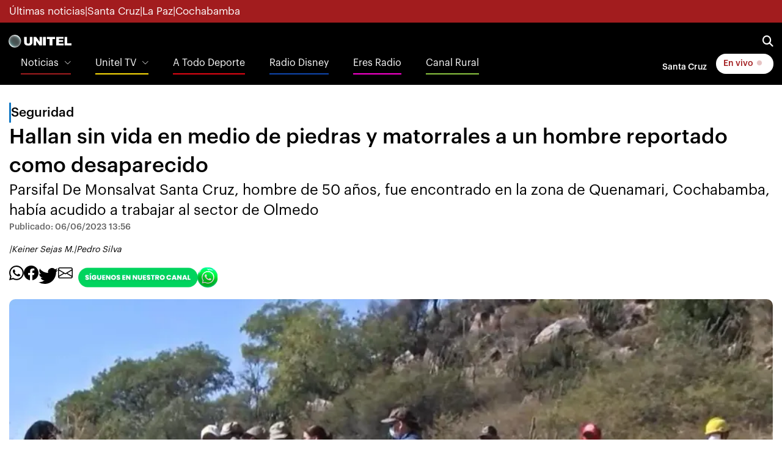

--- FILE ---
content_type: text/html
request_url: https://noticias.unitel.bo/seguridad/hallan-sin-vida-en-medio-de-piedras-y-matorrales-a-un-hombre-reportado-como-desaparecido-FF8007447
body_size: 18878
content:
  <!doctype html>  <html class="ltr" dir="ltr" lang="es-BO"> <head> <meta content="text/html; charset=UTF-8" http-equiv="content-type"> <title>Hallan sin vida en medio de piedras y matorrales a un hombre reportado como desaparecido</title> <link rel="shortcut icon" href="https://estaticos-noticias.unitel.bo/base-portlet/webrsrc/ctxvar/15d1990b-40b1-47f1-b4ff-769ee4ba0c00.png"> <link rel="icon" sizes="192x192" href="https://estaticos-noticias.unitel.bo/base-portlet/webrsrc/ctxvar/e9e7880f-6d26-426d-b25c-4ffbbcbb5aa2.png"> <link rel="icon" sizes="72x72" href="https://estaticos-noticias.unitel.bo/base-portlet/webrsrc/ctxvar/c9d1f88b-5c0d-46b0-9599-ef8002422a71.png"> <link rel="icon" sizes="36x36" href="https://estaticos-noticias.unitel.bo/base-portlet/webrsrc/ctxvar/59d6b897-9534-457c-823c-10671ae37a20.png"> <link rel="icon" sizes="48x48" href="https://estaticos-noticias.unitel.bo/base-portlet/webrsrc/ctxvar/6af1c7b7-4a0c-471a-87c7-e7b2ca963c8d.png"> <link rel="icon" sizes="144x144" href="https://estaticos-noticias.unitel.bo/base-portlet/webrsrc/ctxvar/1141e838-4bfd-4c5e-88a1-b425c91e5695.png"> <link rel="icon" sizes="96x96" href="https://estaticos-noticias.unitel.bo/base-portlet/webrsrc/ctxvar/9d552ff5-ba34-4242-bece-f1671cdf81aa.png"> <style amp-custom> .mln_uppercase_mln
		{
			text-transform:uppercase
		}
		
		.mln_small-caps_mln
		{
			font-variant:small-caps
		}
		</style> <meta name="mas-notification-title" content="Hallan sin vida en medio de piedras y matorrales a un hombre reportado como desaparecido"> <meta name="mas-notification-body" content="Parsifal De Monsalvat Santa Cruz, hombre de 50 años, fue encontrado en la zona de Quenamari, Cochabamba, había acudido a trabajar al sector de Olmedo"> <link rel="mas-notification-icon" href="https://estaticos-noticias.unitel.bo/documents/125450566/167234869/db57582d9fab4936b1c460e623400a83.jpg"> <link rel="mas-notification-image" href="https://estaticos-noticias.unitel.bo/binrepository/1200x648/0c18/1200d630/none/125450566/OAYM/2023-06-06-13-21-55-reproductor-multi_101-6046661_20230606174139.jpg"> <meta name="keywords" content="keiner sejas m." data-id="130260846" data-voc-name="author" data-voc-id="130260766"> <meta name="keywords" content="pedro silva" data-id="130260882" data-voc-name="author" data-voc-id="130260766"> <meta name="keywords" content="cochabamba" data-id="150154809" data-voc-name="location" data-voc-id="139401383"> <meta name="keywords" content="cuerpo sin vida" data-id="168738263" data-voc-name="topics" data-voc-id="130295929"> <meta name="keywords" content="persona desaparecida" data-id="338845709" data-voc-name="topics" data-voc-id="130295929"> <meta name="keywords" content="parsifal de monsalvat" data-id="451525986" data-voc-name="topics" data-voc-id="130295929"> <meta name="description" content="La jornada de este martes, fue hallado el cuerpo sin vida de Parsifal De Monsalvat Santa Cruz, hombre de 50 años de edad que estaba reportado como desaparecido desde el pasado sábado 3 de junio. La víctima fue hallada en una ladera entre medio de piedras y arbustos en la zona de Quenamari, en Cochab..."> <meta property="og:type" content="Article"> <meta property="og:title" content="Hallan sin vida en medio de piedras y matorrales a un hombre reportado como desaparecido"> <meta property="og:description" content="La jornada de este martes, fue hallado el cuerpo sin vida de Parsifal De Monsalvat Santa Cruz, hombre de 50 años de edad que estaba reportado como desaparecido desde el pasado sábado 3 de junio. La víctima fue hallada en una ladera entre medio de piedras y arbustos en la zona de Quenamari, en Cochab..."> <meta property="og:image" content="https://estaticos-noticias.unitel.bo/binrepository/1200x648/0c18/1200d630/none/125450566/OAYM/2023-06-06-13-21-55-reproductor-multi_101-6046661_20230606174139.jpg"> <meta property="og:url" content="https://noticias.unitel.bo/seguridad/hallan-sin-vida-en-medio-de-piedras-y-matorrales-a-un-hombre-reportado-como-desaparecido-FF8007447"> <meta property="og:site_name" content="noticias.unitel.bo"> <meta name="ROBOTS" content="INDEX, FOLLOW"> <link rel="canonical" href="https://noticias.unitel.bo/seguridad/hallan-sin-vida-en-medio-de-piedras-y-matorrales-a-un-hombre-reportado-como-desaparecido-FF8007447"> <link rel="amphtml" href="https://noticias.unitel.bo/amp/seguridad/hallan-sin-vida-en-medio-de-piedras-y-matorrales-a-un-hombre-reportado-como-desaparecido-FF8007447"> <link rel="preload" href="https://estaticos-noticias.unitel.bo/base-portlet/webrsrc/theme/297df8078f2e818e2003e3104fae6638.js" as="script"> <link rel="preload" href="https://estaticos-noticias.unitel.bo/base-portlet/webrsrc/theme/d45647f6fac3516d4c0c8a08dd661192.css" as="style"> <link rel="preload" href="https://estaticos-noticias.unitel.bo/base-portlet/webrsrc/theme/bf320af58440e31fbe7ae32a0db7f063.js" as="script"> <link rel="preload" href="https://estaticos-noticias.unitel.bo/base-portlet/webrsrc/theme/379448c46668666ea416ca9831b6fce4.js" as="script"> <link rel="preload" href="https://estaticos-noticias.unitel.bo/base-portlet/webrsrc/theme/4be2c68fa3ece405f42b16733d9fabe2.js" as="script"> <meta content="width=device-width, initial-scale=1, shrink-to-fit=no" name="viewport"> <link href="https://estaticos-noticias.unitel.bo/base-portlet/webrsrc/theme/f21cd8d6aa19ca8fca6c02d9bdd58d7c.css" rel="stylesheet" type="text/css"> <link href="https://estaticos-noticias.unitel.bo/base-portlet/webrsrc/theme/07c9f6685682fd18ec5e12d8540b3323.css" rel="stylesheet" type="text/css"> <link href="https://estaticos-noticias.unitel.bo/base-portlet/webrsrc/theme/d45647f6fac3516d4c0c8a08dd661192.css" rel="stylesheet" type="text/css"> <link href="https://estaticos-noticias.unitel.bo/base-portlet/webrsrc/theme/a00c17357465b598b5d4cd074f1f4dc0.css" rel="stylesheet" type="text/css"> <style type="text/css">.verticalButtons.horizontal-group{justify-content:space-between;display:flex;gap:6px;align-items:center;}.unitel-buttons.link-style,.unitel-separator{font-size:12px;font-weight:600;}.unitel-buttons.active{background:var(--unitel-primary-color)!important;color:white;padding:0 10px;border:1px var(--unitel-primary-color) solid;border-radius:15px;}.unitel-buttons.active:hover{background:white!important;color:var(--unitel-primary-color)!important;}div#unitel-barBreakingNews a{color:white!important;}div#unitel-barBreakingNews div.temas-dia{display:flex;gap:8px;font-size:12px;}@media(min-width :764px){div#unitel-barBreakingNews div.separador-tema::before{content:"•";}div#unitel-barBreakingNews div.temas-dia{gap:12px;font-size:14px;}}.unitelMSW_Portada ul{padding:0;margin:0 16px!important;}.unitelMSW_Portada ul li{list-style:none;}.unitelMSW_Portada ul li .tab-grp a.tab-item{display:none;}@media(min-width:764px){.unitelMSW_Portada ul{padding:0;margin:0!important;}}</style> <link href="https://estaticos-noticias.unitel.bo/base-portlet/webrsrc/theme/aeb32c73aa49a8874e82f2e678c71434.css" rel="stylesheet" type="text/css"> <link href="https://integraciones.unitel.bo/unitel/assets/uploads/css/unitel-pushDown.css" rel="stylesheet" type="text/css"> <link href="https://estaticos-noticias.unitel.bo/base-portlet/webrsrc/theme/c60d71290dc1049fb204ad785f3eb998.css" rel="stylesheet" type="text/css"> <script type="text/javascript" src="https://estaticos-noticias.unitel.bo/base-portlet/webrsrc/831c05f55b47865ba7a56c2b5caf2040.js"></script> <script type="text/javascript">/*<![CDATA[*/var ITER=ITER||{};ITER.CONTEXT=ITER.CONTEXT||{};ITER.CONTEXT.sections=[{sectid:"sect-cf02723b0c7e858de2c5c73253bcb831"},{sectid:"sect-aee631482a0abad70313d9346fddfa57"},{sectid:"sect-3d11909f06ada32544bb4db7ba066d8b"},{sectid:"sect-e772207803ad85437d5330c638b2eb37"}];ITER.CONTEXT.isArticlePage=function(){return true};ITER.CONTEXT.articleId="8007447";ITER.CONTEXT.contextIs=function(a){return a==="ArticlePage"};ITER.HOOK=ITER.HOOK||{};ITER.HOOK.onDisqusNewComment=function(a){};ITER.RESOURCE=ITER.RESOURCE||{};ITER.RESOURCE.Deferred=function(){var b;var a;var c=new Promise(function(e,d){b=e;a=d});c.resolve=b;c.reject=a;return c};ITER.RESOURCE.onLoad=ITER.RESOURCE.onLoad||[];ITER.RESOURCE.onInit=ITER.RESOURCE.onInit||[];ITER.RESOURCE.onLoad["util-http"]=new ITER.RESOURCE.Deferred();ITER.RESOURCE.onLoad["util-url"]=new ITER.RESOURCE.Deferred();ITER.RESOURCE.onLoad["util-cookie"]=new ITER.RESOURCE.Deferred();ITER.RESOURCE.onLoad["util-event"]=new ITER.RESOURCE.Deferred();ITER.RESOURCE.onLoad["util-message"]=new ITER.RESOURCE.Deferred();ITER.RESOURCE.onLoad.statistics=new ITER.RESOURCE.Deferred();ITER.RESOURCE.onLoad.reading=new ITER.RESOURCE.Deferred();ITER.RESOURCE.onLoad.konami=new ITER.RESOURCE.Deferred();ITER.RESOURCE.onLoad.adblock=new ITER.RESOURCE.Deferred();ITER.RESOURCE.onLoad.captcha=new ITER.RESOURCE.Deferred();ITER.RESOURCE.onLoad["iter-ui-tabs"]=new ITER.RESOURCE.Deferred();ITER.RESOURCE.onLoad["autocomplete-js"]=new ITER.RESOURCE.Deferred();ITER.RESOURCE.onLoad.form=new ITER.RESOURCE.Deferred();ITER.RESOURCE.onLoad["teaser-date"]=new ITER.RESOURCE.Deferred();ITER.RESOURCE.onLoad["search-date"]=new ITER.RESOURCE.Deferred();ITER.RESOURCE.onLoad.unregister=new ITER.RESOURCE.Deferred();ITER.RESOURCE.onLoad.recommendations=new ITER.RESOURCE.Deferred();ITER.RESOURCE.onLoad.surveys=new ITER.RESOURCE.Deferred();ITER.RESOURCE.onLoad["embed-article"]=new ITER.RESOURCE.Deferred();ITER.RESOURCE.CUSTOM=ITER.RESOURCE.CUSTOM||{};ITER.USER=ITER.USER||{};ITER.USER.id="";/*]]>*/</script> <script type="text/javascript" src="https://estaticos-noticias.unitel.bo/html/js/iter-libraries/iter-util-cookie.js?v=4.0.244.9" defer onload="ITER.RESOURCE.onLoad['util-cookie'].resolve(true)"></script> <script type="text/javascript" src="https://estaticos-noticias.unitel.bo/html/js/iter-libraries/iter-konami.js?v=4.0.244.9" defer onload="ITER.RESOURCE.onLoad['konami'].resolve(true)"></script> <script type="text/javascript" src="https://estaticos-noticias.unitel.bo/html/js/iter-libraries/iter-util-url.js?v=4.0.244.9" defer onload="ITER.RESOURCE.onLoad['util-url'].resolve(true)"></script> <script type="text/javascript" src="https://estaticos-noticias.unitel.bo/html/js/iter-libraries/iter-util-http.js?v=4.0.244.9" defer onload="ITER.RESOURCE.onLoad['util-http'].resolve(true)"></script> <script type="text/javascript" src="https://estaticos-noticias.unitel.bo/html/js/iter-libraries/iter-statistics.js?v=4.0.244.9" defer onload="ITER.RESOURCE.onLoad['statistics'].resolve(true)"></script> <script type="text/javascript" src="https://estaticos-noticias.unitel.bo/html/js/iter-libraries/iter-util-event.js?v=4.0.244.9" defer onload="ITER.RESOURCE.onLoad['util-event'].resolve(true)"></script> <script type="text/javascript" src="https://estaticos-noticias.unitel.bo/html/js/iter-libraries/iter-reading.js?v=4.0.244.9" defer onload="ITER.RESOURCE.onLoad['reading'].resolve(true)"></script> <script type="text/javascript" src="https://estaticos-noticias.unitel.bo/html/js/iter-libraries/iter-adblock.js?v=4.0.244.9" defer onload="ITER.RESOURCE.onLoad['adblock'].resolve(true)"></script> <script type="text/javascript" src="https://estaticos-noticias.unitel.bo/html/js/iter-libraries/iter-recommendations.js?v=4.0.244.9" defer onload="ITER.RESOURCE.onLoad['recommendations'].resolve(true)"></script> <script type="text/javascript" src="https://estaticos-noticias.unitel.bo/html/js/iter-libraries/iter-util-message.js?v=4.0.244.9" defer onload="ITER.RESOURCE.onLoad['util-message'].resolve(true)"></script> <script>/*<![CDATA[*/jQryIter.u="";/*]]>*/</script> <script type="text/javascript">/*<![CDATA[*/(function(a){a.contextSections=function(){return[{sectid:"sect-cf02723b0c7e858de2c5c73253bcb831"},{sectid:"sect-aee631482a0abad70313d9346fddfa57"},{sectid:"sect-3d11909f06ada32544bb4db7ba066d8b"},{sectid:"sect-e772207803ad85437d5330c638b2eb37"}]};a.contextIsArticlePage=function(){return true};a.articleId=function(){return"8007447"};a.contextIs=function(b){if(b=="HomePage"){return false}else{if(b=="ArticlePage"){return true}else{if(b=="SearchPage"){return false}else{if(b=="SectionPage"){return false}else{if(b=="MetadataPage"){return false}}}}}}})(jQryIter);/*]]>*/</script> <script type="text/javascript">/*<![CDATA[*/const Controller_Global={listFunctionsToExecute:[],idTimer:0,errorCounter:0,processCallbackQueue:function(){var e=[];while(Controller_Global.listFunctionsToExecute.length>0){var d=Controller_Global.listFunctionsToExecute.pop();try{d();Controller_Global.errorCounter=0}catch(f){if(Controller_Global.errorCounter<20){if(f.name==="ReferenceError"){e.push(d);console.error(f)}else{throw f}Controller_Global.errorCounter++}}}if(e.length>0){Controller_Global.listFunctionsToExecute=e}},addCallbackToExecute:function(b){Controller_Global.listFunctionsToExecute.push(b)},initTimerChecker:function(){Controller_Global.idTimer=setInterval(Controller_Global.processCallbackQueue,250)}};Controller_Global.initTimerChecker();/*]]>*/</script> <script type="text/javascript">/*<![CDATA[*/jQryIter.ajax({url:"https://integraciones.unitel.bo/unitel/v2-resources/vug/javascript/programaciones.js",dataType:"script",cache:true,});/*]]>*/</script> <script type="text/javascript">/*<![CDATA[*/jQryIter.ajax({url:"https://integraciones.unitel.bo/unitel/v2-resources/vug/javascript/libreria.global.unitel.js?1",dataType:"script",cache:true,});/*]]>*/</script> <script type="text/javascript">/*<![CDATA[*/jQryIter.ajax({url:"https://integraciones.unitel.bo/unitel/assets/uploads/js/unitel-pushDown.js",dataType:"script",cache:true,});/*]]>*/</script> </head> <body class=" controls-visible signed-out public-page" itemscope itemtype="http://schema.org/NewsArticle"> <script type="text/javascript">/*<![CDATA[*/jQryIter(document).on("click",".ui-accordion-header",function(){jQryIter(window).resize()});ITER.RESOURCE.onLoad.adblock.then(function(){if(typeof ITER.HOOK.configureAdblock==="function"){ITER.HOOK.configureAdblock()}ITER.ADBLOCK.init(125450566,"passive","Ad-Container Ad-label Ad-leaderboard AdBorder AdBox AdContainer-Sidebar AdSense AdsRec Ads_4 BannerAd GalleryViewerAdSuppress GeminiAdItem MediumRectangleAdPanel NGOLocalFooterAd PremiumObitAdBar RelatedAds RightAdWrapper SidekickItem-Ads SponsoredLinks SponsoredResults SummaryPage-HeaderAd TopAd TopAdContainer WP_Widget_Ad_manager WikiaTopAds _SummaryPageHeaderAdView _SummaryPageSidebarStickyAdView _ap_adrecover_ad _has-ads a-ad ad--desktop ad--header ad--inner ad--leaderboard ad--mpu ad--sidebar ad--sponsor-content ad--top ad-1 ad-160 ad-160-600 ad-160-above ad-160x600 ad-2 ad-3 ad-300 ad-300-250 ad-300x250 ad-300x600 ad-4 ad-5 ad-728-90 ad-728x90 ad-Leaderboard ad-alsorectangle ad-atf ad-atf-medRect ad-background ad-banner ad-banner-container ad-banner-image ad-banner-top ad-bar ad-below ad-billboard ad-block ad-bottom ad-box-wrapper ad-break ad-card ad-cell ad-center ad-centered ad-codes ad-column ad-container--featured_videos ad-container--leaderboard ad-container-300x250 ad-container-left ad-container-top ad-content ad-custom-size ad-desktop ad-disclaimer ad-div ad-entity-container ad-ex ad-fadeup ad-fixed ad-footer ad-frame ad-google ad-gpt ad-hdr ad-head ad-header ad-header-container ad-holder ad-horizontal ad-icon ad-in-post ad-inline ad-inner ad-inserter ad-inserter-widget ad-item ad-label ad-leader ad-leaderboard ad-leaderboard-top ad-left ad-line ad-link ad-location ad-marker ad-med-rect ad-medium-two ad-microsites ad-midleader ad-mobile ad-mobile-banner ad-mpu ad-mrec ad-one ad-panel ad-placeholder ad-placement ad-position ad-right ad-row ad-s-rendered ad-section ad-side ad-sidebar ad-size-leaderboard ad-size-medium-rectangle-flex ad-sky ad-skyscraper ad-slot ad-slot--top-banner-ad ad-slot-container ad-slot-sidebar-b ad-source ad-space ad-spacer ad-spot ad-square ad-stack ad-sticky ad-sticky-container ad-tag ad-text ad-title ad-tl1 ad-top ad-top-banner ad-tower ad-transition ad-unit ad-unit-container ad-unit-label ad-unit-wrapper ad-vertical ad-wide ad-widget ad-wireframe-wrapper ad-with-header-wrapper ad-wrap ad-wrapper ad-zone ad01 ad300 ad300x250 ad300x600 ad728 ad728x90 adBanner adBlock adBox adColumn adContent adDiv adFrame adFull adHeader adLabel adLoaded adOuterContainer adRight adSense adSlot adSpace adTop adUnit adWrap adWrapper ad_300 ad_300_250 ad_300_600 ad_468x60 ad_728_90 ad__container ad__content ad__wrapper-element ad_adInfo ad_area ad_banner ad_block ad_bottom ad_box ad_boxright1 ad_container ad_crown ad_default ad_desktop ad_footer ad_fullwidth ad_global_header ad_halfpage ad_label ad_label_method ad_leaderboard_atf ad_native ad_native_xrail ad_note ad_placeholder ad_placement ad_right ad_slug_table ad_space ad_spot ad_text ad_top ad_unit ad_wrap ad_wrapper ad_xrail ad_xrail_top ad_zone adbar adbottom adbox-rectangle adbox-wrapper adboxtop adchoices adchoices-link adcode add300 addisclaimer adframe adinjwidget adlateral adlink adloaded admarker admz adops adplace adrect adright adrotate_widgets adrow ads--sidebar ads--top ads-block ads-bottom ads-box ads-footer ads-in-content ads-label ads-large ads-left ads-main ads-post ads-right ads-section ads-sidebar ads-text ads-to-hide ads-top ads-widget ads-wrapper ads1 ads160-600 ads160_600-widget adsBox ads_300 ads__sidebar ads_ad_box ads_ad_box2 ads_by ads_code ads_container ads_div ads_google ads_header ads_label ads_top adsanity-group adsbillboard adsblock adsbox adsbygoogle adsense-block adsense_single adsense_wrapper adsitem adslisting adslisting2 adslistingz adsload adslot adslot_1 adslot_2 adslot_3 adspace-widget adspacer adspot adspot1 adsrecnode adssidebar2 adstop adswidget adtag adtester-container adtop adunit adunit-middle adunitContainer adv-border adv-container adv-label adv-slide-block-wrapper adv_left advads-widget advads_widget advert-block advert-box advert-container advert-content advert-leaderboard advert-mpu advert-text advert1 advert2 advertBox advertCont advertContainer advert_top advertisement-box advertisement-container advertisement-text advertisement-top advertisementBanner advertisement_box advertising-block advertising-content adverts adwords adwrap-widget afs_ads after-post-ad afw_ad article-ad-bottom article-adv-right-sideBar article-view__footer-ad article_ad aside-ad atf-ad-medRect b_ads banner-300x250 banner-728x90 banner-ad banner160x600 banner_160x600 banner_728x90 banner_ad bannerad bannervcms bbccom_advert bean-advertisment below-next-nativeads betteradscontainer big-ad big-ads bigbox-ad billboard-ad billboard-ads block-ads block-dfp block1--ads blogAd body-top-ads bomAd bottom-ad bottom-ad-container bottom-ads bottom-main-adsense bottomAd bottomBannerAd bottom_ad bottom_ads bottomad bottomads box-ad box-advert box-recommend-ad breaker-ad browse-banner_ad bsa_it_ad bsac bsac-container bullet-sponsored-links-gray bunyad-ad bxad c-ad can_ad_slug carbon_ads card--article-ad center-ad chitikaAdBlock cm-ad cmAd cns-ads-stage column-ad contained-ad-container contained-ad-shaft contained-ad-wrapper container_ad content-ad content-ads content-list__ad-label contentAd contentAds content_ad content_ads contentad cta-ad cube-ad custom-ads dcmads desktop-ad desktop-ads desktop_ad detail-ad dfp-ad dfp-slot dfp-tag-wrapper dfp-wrapper dfp_ad dfp_slot dianomi-ad dikr-responsive-ads-slot display-ad div_adv300 dmRosMBAdBox earAdv easyAdsBox entry-ad etad ezAdsense ezo_ad ezoic-ad featured-ads featured_ad feed-ad feed-s-update--is-sponsored feed-shared-post-meta--is-sponsored feed-shared-update--is-sponsored first-ad following-ad following-ad-container footad footer-ad footer-advert footer-leaderboard-ad footerad fortune-ad-tag__leaderboard fp-ads full-ad full-width-ad full-width-ad-container g1-advertisement g_ad general_banner_ad generic-ad-module google-ad google-ad-container google-ad-iframe google-ads google-adsense googleAd googleAds google_ad google_ads google_ads_v3 gpt-ad header-ad header-ad-wrapper header-top-ad headerAd header__ad header_ad heatmapthemead_ad_widget herald-ad hero-ad home-ad home-ads home-top-right-ads home_advertisement horizontalAdText horizontal_ad hp_adv300x250 hp_advP1 ht_ad_widget iAdserver iconads iframe-ad img_ad imuBox in-content-ad inline-ad inlinead innerAds internal_ad interstitial-ad ipsAd is-sponsored item-container-ad iw-leaderboard-ad js-ad js-ad-hover js-ad-slot js-ad-static js-dfp-ad js-native-ad js-stream-ad js-stream-featured-ad js_contained-ad-container layout-ad lazyadslot lbc-ad leader-ad leaderboard-ad leaderboard-ad-container leaderboard-ad-module leaderboard_ad left-ad leftAd ligatus logo-ad lower-ad lx_ad_title m-ad m-header-ad m-header-ad--slot m-in-content-ad m-in-content-ad--slot m-in-content-ad-row main-ad mediumRectangleAd member-ads middle-ad middleBannerAd mmads mobads mobile-ad module-ads moduleAdSpot mom-ad mp-ad mpu-ad mpu_container mvp-ad-label mvp-feat1-list-ad mvp-widget-ad mvp_ad_widget myAds native-ad native-ad-item native-leaderboard-ad nativeAd native_ad nav-ad newsad ob_ads_header ob_container onf-ad openx overlay-ad page-ad pagefair-acceptable panel-ad panel-ad-mr partner-overlay-top-ad pencil-ad-section player-leaderboard-ad-wrapper pm-ad-zone post-ad post-ads post__inarticle-ad-template poster-ad-asset-module profile-ad-container proper-ad-unit pubDesk quads-ad1_widget quads-ad2 quads-ad4 quads-location rail-ad region-top-ad reklam2 reklama reklama1 responsive-ads right-ad right-ads right-rail-ad rightAd rightAd1 rightColumnAd right_ad right_side_ads rightads rmx-ad s_ad_160x600 s_ad_300x250 sam_ad search-ad section-ads sgAd side-ad side-ads side-ads-container side-ads_sticky-group side-advert sideAd sideAdv-wrapper sidead sidebar-ad sidebar-ad-slot sidebar-ad-wrapper sidebar-ads sidebar-advertisement sidebarAd sidebar_ad_1 sidebar_ad_2 sidebar_ad_3 sidebar_ad_container sidebar_ads sidebar_right_ad single-ad single_ad sister-ads skyscraper_ad slide-ad sponsor-block sponsor-logo sponsor-text sponsored-content sponsored-headlines sponsored-inmail sponsored-inmail-legacy sponsored-link sponsored-links sponsored_ad sponsored_content sponsors-box sponsorshipbox squareAd square_ad squaread sr-in-feed-ads standalone-ad-container static-ad sticky-ad sticky-ad-container sticky-ad-wrapper sticky-sidebar-ad stickyad story-ad-container str-300x250-ad strawberry-ads stream-ad td-a-ad td-a-rec-id-custom_ad_1 td-a-rec-id-custom_ad_2 td-a-rec-id-custom_ad_3 td-a-rec-id-custom_ad_4 td-a-rec-id-custom_ad_5 td-adspot-title td-header-ad-wrap textad themonic-ad2 tile-ad tmsads toolbar-ad top-300-ad top-ad top-ad-container top-adv top-advert top-advertisement top-banner-ad-container top-leaderboard-ad top_ad topads trc-content-sponsored trc-content-sponsoredUB type-ad variableHeightAd vce-ad-below-header vce-ad-container vce_adsense_expand vce_adsense_widget vce_adsense_wrapper verticalAdText vertical_ad view-advertisements view-id-advertisements vuukle-ads w_ad wdt_ads widead widget-ad widget-ads widget-gpt2-ami-ads widget_ad_widget widget_adrotate_widgets widget_ads widget_advert widget_arvins_ad_randomizer widget_better-ads widget_cpxadvert_widgets widget_evolve_ad_gpt_widget widget_newscorpau_ads wikia-ad wpInsertAdWidget wpInsertInPostAd wpmrec wppaszone wpproaddlink yom-ad zmgad-full-width zmgad-right-rail ","https://estaticos-noticias.unitel.bo/html/js/iter/blockadblock.js","4.0.244.9")});/*]]>*/</script> <div class="iter-page-frame"> <header class="iter-header-wrapper" id="iter-header-wrapper">  <div class="portlet-boundary portlet-static-end portlet-nested-portlets"> <header class="u-header u-header--sticky-top u-header--toggle-section u-header--change-appearance" data-header-fix-moment="300" id="js-header" role="main"> <div class="u-header__section u-header__section--hidden u-header__section--dark g-bg-primary g-py-5" style="z-index: 0"> <div id="unitel-subHeader1" class="container"> <div class="portlet-column nopadding" id="unitel-subHeader1-content" style="min-width:10px"> <div id="" class="portlet-boundary portlet-static-end htmlcontainer-portlet"> <div> <div class="d-flex flex-row unitel-flex-gap-8 g-color-white g-font-size-12 g-font-size-17--md"> <a class="subheader1-button" href="https://noticias.unitel.bo/ultimas-noticias"> Últimas noticias </a> <span>|</span> <a class="subheader1-button" href="https://noticias.unitel.bo/santa-cruz"> Santa Cruz </a> <span>|</span> <a class="subheader1-button" href="https://noticias.unitel.bo/la-paz"> La Paz </a> <span>|</span> <a class="subheader1-button" href="https://noticias.unitel.bo/cochabamba"> Cochabamba </a> </div> </div> </div> </div> </div> </div> <div id="ul-Contenedor-Z" class="portlet-column nopadding"> <div id="" class="portlet-boundary portlet-static-end adcontainer-portlet"> <div> <div class="unitel-PushDown-Container" style="display:none;"> <div class="buttons-header"> <button type="button" onclick="togglePushDown()"> × </button> </div> <div class="content"> <div class="ad-container"> <div id="div-gpt-ad-N-PUSH" class="text-center"></div> <script>/*<![CDATA[*/console.log("N-PUSH");window.googletag=window.googletag||{cmd:[]};googletag.cmd.push(function(){googletag.pubads().addEventListener("slotOnload",function(b){console.log(b.slot.getSlotId().getName());if(b.slot.getSlotId().getName()==="/22401966318/N-PUSH"){togglePushDown()}})});setTimeout(function(){googletag.display("div-gpt-ad-N-PUSH")},1000);/*]]>*/</script> </div> </div> </div> </div> </div> </div> <div class="u-header__section u-header__section--light g-bg-black g-transition-0_3 g-py-10 g-font-size-14"> <nav class="unitel-navbar js-mega-menu navbar navbar-expand g-pa-0 g-px-14--md g-py-7--md"> <div class="container flex-column" style="align-items: normal"> <div class="unitel-navigation-group-1 d-flex flex-row justify-content-between"> <div class="unitel-subgroup-1 d-flex align-items-center"> <button aria-controls="navBar" aria-expanded="false" aria-label="Toggle navigation" class="navbar-toggler navbar-toggler-right btn g-line-height-1 g-brd-none g-pa-0" data-target="#navBar" data-toggle="collapse" type="button"> <span class="hamburger hamburger--slider"> <span class="hamburger-box"> <span class="hamburger-inner"></span> </span> </span> </button> <div class="portlet-column nopadding" id="ps_UnitelLogo_s1" style="min-width:10px"> <div id="" class="portlet-boundary portlet-static-end htmlcontainer-portlet"> <div> <a class="navbar-brand g-ma-0 unitel-dimensions-logo-main logoUnitel" href="https://unitel.bo"></a> </div> </div> </div> </div> <div class="unitel-subgroup-2 d-flex align-items-center unitel-flex-gap-12 unitel-flex-gap-16--md g-pr-15 g-pr-0--md"> <a href="https://television.unitel.bo/vivo" class="d-inline-block d-md-none btn u-btn-white g-color-primary g-font-weight-700 g-rounded-50"> En vivo <i class="fa-solid fa-circle unitel-animation-blinkingLive"></i> </a> <a aria-controls="searchform-1" aria-expanded="false" aria-haspopup="true" class="g-font-size-18 g-color-white" data-dropdown-animation-in="fadeIn" data-dropdown-animation-out="fadeOut" data-dropdown-duration="300" data-dropdown-target="#unitelBuscadorPrincipal" data-dropdown-type="css-animation" href="#"> <i class="fa-solid fa-magnifying-glass"></i> </a> <div class="u-searchform-v1 u-dropdown--css-animation u-dropdown--hidden g-bg-white g-pa-10 g-mt-25--lg g-mt-15--lg--scrolling g-rounded-5" id="unitelBuscadorPrincipal"> <div class="portlet-column nopadding" id="unitelLayout_BuscadorPrincipal"> <div id="2033001785" class="portlet-boundary portlet-static-end advanced-search-portlet unitelPortlet-BuscadorBasico"> <span class="iter-field iter-field-text"> <span class="iter-field-content"> <span class="iter-field-element"> <input id="_2033001785_keywords" type="text" value="" name="keywords" inlinefield="true" class="iter-field-input iter-field-input-text" onkeydown="javascript:_2033001785_onKeyEnterSearch(event)" placeholder=""> </span> </span> </span> <span class="iter-button iter-button-submit"> <span class="iter-button-content"> <input id="_2033001785_search" type="submit" name="search" value="Buscar" class="iter-button-input iter-button-input-submit" onclick="javascript:_2033001785_onClickSearch()"> </span> </span> <script type="text/javascript">/*<![CDATA[*/function _2033001785_cleanKeywords(i){var j="";var h="";for(var f=0;f<i.length;f++){var g=i[f];if(!(g=="/"||g=="\\"||g=="~"||g=="!"||g=="("||g==")")){h+=g}else{h+=" "}}h=encodeURIComponent(h);for(var f=0;f<h.length;f++){var g=h[f];if(g=="'"){j+="%27"}else{j+=g}}return j}function _2033001785_onClickSearch(){var e=_2033001785_cleanKeywords(jQryIter("#_2033001785_keywords").val());if(e.length>0){var d="/busquedas/-/search/";var f="/false/false/19831028/20251028/date/true/true/0/0/meta/0/0/0/1";window.location.href=d+e+f}}function _2033001785_onKeyEnterSearch(b){if(b.keyCode==13){_2033001785_onClickSearch()}};/*]]>*/</script> </div> <div id="" class="portlet-boundary portlet-static-end htmlcontainer-portlet"> <div> <script>/*<![CDATA[*//*<![CDATA[*/
 window.addEventListener(
 'load',
 () => {
 let buscadorBasico = document.querySelector('.unitelPortlet-BuscadorBasico');
 buscadorBasico.classList.add('d-flex');

 let buscadorBasico_ContenedorTexto = document.querySelector('.unitelPortlet-BuscadorBasico .iter-field.iter-field-text');
 buscadorBasico_ContenedorTexto.setAttribute("style","flex:1");
 let buscadorBasico_ContenedorBoton = document.querySelector('.unitelPortlet-BuscadorBasico .iter-button.iter-button-submit');
 buscadorBasico_ContenedorBoton.setAttribute("style","flex:0");

 let elementoBuscador_Texto = document.querySelector('.unitelPortlet-BuscadorBasico .iter-field-input-text');
 elementoBuscador_Texto.classList.add("form-control", "rounded-0", "u-form-control");
 elementoBuscador_Texto.setAttribute('placeholder',"Noticias, entretenimiento, etc.");

 let elementoBuscador_Boton = document.querySelector('.unitelPortlet-BuscadorBasico .iter-button-input-submit')
 elementoBuscador_Boton.classList.add("btn", "rounded-0", "btn-primary", "btn-md", "g-font-size-14", "g-px-18");
 }
 );
/*]]>*//*]]>*/</script> </div> </div> </div> </div> </div> </div> <div class="unitel-navigation-group-2 js-navigation g-font-size-16 navbar-collapse align-items-center flex-sm-row u-main-nav--push-hidden g-bg-black g-pt-10 g-pt-5--lg" data-navigation-breakpoint="lg" data-navigation-init-body-classes="g-transition-0_5" data-navigation-init-classes="g-transition-0_5" data-navigation-overlay-classes="g-bg-black-opacity-0_8 g-transition-0_5" data-navigation-position="left" id="navBar"> <div class="portlet-column nopadding u-main-nav__list-wrapper g-pl-0 d-none d-md-block" id="unitelLayout_MenuList"> <div id="" class="portlet-boundary portlet-static-end velocitycontainer-portlet"> <ul class="navbar-nav g-font-weight-100 ml-auto u-main-nav-v5 u-sub-menu-v1 g-pl-0"> <li class="nav-item hs-has-sub-menu g-mx-20--lg g-mb-10 g-mb-0--lg"> <a aria-controls="nav-submenu1" aria-expanded="false" aria-haspopup="true" class="nav-link unitel-header-menu-item-news" href="https://noticias.unitel.bo" id="nav-link-1"> Noticias </a> <ul aria-labelledby="nav-link-1" class="hs-sub-menu list-unstyled g-mt-20--lg g-mt-10--lg--scrolling" style="background-color: var(--unitel-gray-scale-5)" id="nav-submenu1"> <li> <a href="https://unitel.bo/noticias">Inicio</a> </li> <li> <a href="https://unitel.bo/noticias/politica">Política</a> </li> <li> <a href="https://unitel.bo/noticias/seguridad">Seguridad</a> </li> <li> <a href="https://unitel.bo/noticias/sociedad">Sociedad</a> </li> <li> <a href="https://unitel.bo/noticias/mundo">Mundo</a> </li> <li> <a href="https://unitel.bo/noticias/economia">Economía</a> </li> <li> <a href="https://unitel.bo/noticias/opinion">Opinión</a> </li> <li> <a href="https://unitel.bo/noticias/salud">Salud</a> </li> <li> <a href="https://unitel.bo/noticias/tendencias">Tendencias</a> </li> <li> <a href="https://noticias.unitel.bo/informe-especial">Telepaís investiga</a> </li> <li> <a href="https://unitel.bo/noticias/branded-content">Branded content</a> </li> <li> <a href="https://unitel.bo/noticias/virales">Virales</a> </li> <li> <a href="https://unitel.bo/noticias/farandula">Farándula</a> </li> <li> <a href="https://unitel.bo/clima">Clima</a> </li> </ul> </li> <li class="nav-item hs-has-sub-menu g-mx-20--lg g-mb-10 g-mb-0--lg"> <a aria-controls="nav-submenu2" aria-expanded="false" aria-haspopup="true" class="nav-link unitel-header-menu-item-uniteltv" href="https://television.unitel.bo" id="nav-link-2"> Unitel TV </a> <ul aria-labelledby="nav-link-2" class="hs-sub-menu list-unstyled g-mt-20--lg g-mt-10--lg--scrolling" style="background-color: var(--unitel-gray-scale-5)" id="nav-submenu2"> <li> <a href="https://television.unitel.bo"> Inicio </a> </li> <li> <a href="https://television.unitel.bo/vivo"> En vivo </a> </li> <li> <a href="https://television.unitel.bo/programacion"> Programación </a> </li> <li class="nav-item hs-has-sub-menu g-mb-10 g-mb-0--lg"> <a aria-controls="nav-submenu10" aria-expanded="false" aria-haspopup="true" class="nav-link" href="#" id="nav-link-10"> Programas </a> <ul aria-labelledby="nav-link-10" class="hs-sub-menu list-unstyled g-mt-10--lg--scrolling" style="background-color: var(--unitel-gray-scale-5)" id="nav-submenu10"> <li> <a href="https://television.unitel.bo/programas/la-revista">La Revista</a> </li> <li> <a href="https://television.unitel.bo/programas/la-batidora">La Batidora</a> </li> <li> <a href="https://television.unitel.bo/programas/telepais">Telepaís</a> </li> <li> <a href="https://television.unitel.bo/programas/yo-periodista">Yo Periodista</a> </li> <li> <a href="https://television.unitel.bo/programas/masterchef">MasterChef Episodios</a> </li> <li> <a href="https://television.unitel.bo/programas/masterchef/huari">Huari - El Origen de la Pasión</a> </li> <li> <a href="https://television.unitel.bo/programas/rural-noticias">Rural Noticias</a> </li> </ul> </li> <li> <a href="https://television.unitel.bo/novelas"> Novelas </a> </li> <li class="nav-item hs-has-sub-menu g-mb-10 g-mb-0--lg"> <a aria-controls="nav-submenu12" aria-expanded="false" aria-haspopup="true" class="nav-link" href="#" id="nav-link-12"> Entretenimiento </a> <ul aria-labelledby="nav-link-12" class="hs-sub-menu list-unstyled g-mt-10--lg--scrolling" style="background-color: var(--unitel-gray-scale-5)" id="nav-submenu12"> <li> <a href="https://television.unitel.bo/entretenimiento/la-revista">La Revista</a> </li> <li> <a href="https://television.unitel.bo/entretenimiento/la-batidora">La Batidora</a> </li> </ul> </li> <li> <a href="https://television.unitel.bo/programas/yo-periodista"> Yo Periodista </a> </li> </ul> </li> <li class="nav-item g-mx-20--lg g-mb-10 g-mb-0--lg"> <a class="nav-link unitel-header-menu-item-deportes" href="https://atododeporte.bo"> A Todo Deporte </a> </li> <li class="nav-item g-mx-20--lg g-mb-10 g-mb-0--lg"> <a class="nav-link unitel-header-menu-item-radio" target="_blank" href="https://bo.radiodisney.com"> Radio Disney </a> </li> <li class="nav-item g-mx-20--lg g-mb-10 g-mb-0--lg"> <a class="nav-link unitel-header-menu-item-eresradio" target="_blank" href="https://eresradio.bo/?utm_source=unitel&amp;utm_medium=menu-unitel"> Eres Radio </a> </li> <li class="nav-item g-mx-20--lg g-mb-10 g-mb-0--lg"> <a class="nav-link" href="https://unitel.bo/canal-rural" id="menuOptionCanalRural" style="border-color: #8cc641;"> Canal Rural </a> </li> </ul> </div> </div> <div class="g-pos-abs g-right-0 d-none d-md-flex flex-row align-content-center"> <div class="unitelWidget-weather text-white d-none d-md-flex flex-column justify-content-end g-mr-15 g-font-size-14"> <div class="text-right"> <div class="tab-content" id="marquesinaClima" style="display: none"> <div class="tab-pane fade show active" id="list-santa-cruz" role="tabpanel" aria-labelledby="list-home-list"> <div> <a href="https://unitel.bo/clima" class="g-font-weight-600 g-color-white"> Santa Cruz </a> </div> <div id="TT_FxagLhtxYfCafaKAjfq1EkEk1tuABf2"></div> <script type="text/javascript" src="https://www.tutiempo.net/s-widget/l_FxagLhtxYfCafaKAjfq1EkEk1tuABf2"></script> </div> <div class="tab-pane fade" id="list-la-paz" role="tabpanel" aria-labelledby="list-profile-list"> <div> <a href="https://unitel.bo/clima" class="g-font-weight-600 g-color-white"> La Paz </a> </div> <div id="TT_yxdgrhYhYKrcpcrK7AVkkEEk19lKapp"></div> <script type="text/javascript" src="https://www.tutiempo.net/s-widget/l_yxdgrhYhYKrcpcrK7AVkkEEk19lKapp"></script> </div> <div class="tab-pane fade" id="list-cochabamba" role="tabpanel" aria-labelledby="list-messages-list"> <div> <a href="https://unitel.bo/clima" class="g-font-weight-600 g-color-white"> Cochabamba </a> </div> <div id="TT_yBgALxYhtaYBz97UjAqkkkkE1taU9zz"></div> <script type="text/javascript" src="https://www.tutiempo.net/s-widget/l_yBgALxYhtaYBz97UjAqkkkkE1taU9zz"></script> </div> </div> <script>/*<![CDATA[*/var ciclo=0;$("#marquesinaClima").show();setInterval(function(){var b=$("#marquesinaClima .tab-pane.fade");$("#marquesinaClima .show.active").removeClass("show active");$(b[ciclo]).addClass("show active");ciclo++;if(ciclo===3){ciclo=0}},5000);/*]]>*/</script> </div> </div> <div class="unitelWidget-liveButton my-auto"> <a href="https://television.unitel.bo/vivo" class="btn u-btn-white g-color-primary g-font-weight-700 g-rounded-50"> En vivo <i class="fa-solid fa-circle g-mr-5 unitel-animation-blinkingLive"></i> </a> </div> </div> </div> </div> </nav> </div> <div class="g-px-15 d-flex align-items-center justify-content-between portlet-column nopadding g-bg-white" id="unitelLayout_WidgetHeader"> <div id="" class="portlet-boundary portlet-static-end htmlcontainer-portlet d-block d-md-none"> <div> <div class="verticalButtons horizontal-group"> <a class="unitel-buttons link-style" href="https://unitel.bo"> Inicio </a> <span class="unitel-separator">|</span> <a class="unitel-buttons link-style active" href="https://noticias.unitel.bo"> Noticias </a> <span class="unitel-separator">|</span> <a class="unitel-buttons link-style" href="https://television.unitel.bo"> Televisión </a> </div> </div> </div> <div id="" class="portlet-boundary portlet-static-end htmlcontainer-portlet"> <div> <div class="tab-content" id="marquesinaClima_Mobile"> <div class="tab-pane fade show active" id="tab1" role="tabpanel" aria-labelledby="tab1"> <div class="d-flex unitel-flex-gap-4 align-items-center justify-content-end d-md-none g-bg-white g-pa-5"> <span> <a href="https://unitel.bo/clima" class="g-font-size-11 g-font-weight-600 g-color-black"> SCZ </a> </span> <div id="TT_yxhgLxdxYzW9zaIU1AqDjzjjD9nU1zalbjzjzjzDD1j"></div> <script type="text/javascript" src="https://www.tutiempo.net/s-widget/l_yxhgLxdxYzW9zaIU1AqDjzjjD9nU1zalbjzjzjzDD1j"></script> </div> </div> <div class="tab-pane fade" id="tab2" role="tabpanel" aria-labelledby="tab1"> <div class="d-flex unitel-flex-gap-4 align-items-center justify-content-end d-md-none g-bg-white g-pa-5"> <span> <a href="https://unitel.bo/clima" class="g-font-size-11 g-font-weight-600 g-color-black"> LPZ </a> </span> <div id="TT_JBewLBYBdKr9pcIKLAqDjjzjD9nKMppFrjjzjjzjDkD"></div> <script type="text/javascript" src="https://www.tutiempo.net/s-widget/l_JBewLBYBdKr9pcIKLAqDjjzjD9nKMppFrjjzjjzjDkD"></script> </div> </div> <div class="tab-pane fade" id="tab3" role="tabpanel" aria-labelledby="tab1"> <div class="d-flex unitel-flex-gap-4 align-items-center justify-content-end d-md-none g-bg-white g-pa-5"> <span> <a href="https://unitel.bo/clima" class="g-font-size-11 g-font-weight-600 g-color-black"> CBBA </a> </span> <div id="TT_yxegLBtBtQ4BpaIK1AVDDDDDDtlKMppFbzzDjjzzzEj"></div> <script type="text/javascript" src="https://www.tutiempo.net/s-widget/l_yxegLBtBtQ4BpaIK1AVDDDDDDtlKMppFbzzDjjzzzEj"></script> </div> </div> </div> <script>/*<![CDATA[*/var cicloMobile=0;$("#marquesinaClima_Mobile").show();setInterval(function(){var b=$("#marquesinaClima_Mobile .tab-pane.fade");$("#marquesinaClima_Mobile .show.active").removeClass("show active");$(b[cicloMobile]).addClass("show active");cicloMobile++;if(cicloMobile===3){cicloMobile=0}},5000);/*]]>*/</script> </div> </div> <div id="" class="portlet-boundary portlet-static-end htmlcontainer-portlet"> <div> <script type="text/javascript">/*<![CDATA[*//*<![CDATA[*/
Controller_Global.addCallbackToExecute(
 function ()
 {
 let horaCliente = VUG_Libreria.obtenerTiempoCliente( true );
 let programasEncontrados = VUG_Libreria.obtenerProgramas( horaCliente, programacionesCanalRural );

 programasEncontrados.forEach(
 function (programaActual)
 {
 if (programaActual.nombre === "Canal Rural")
 {
 $("#menuOptionCanalRural").prepend('<i class="fa-solid fa-circle g-mr-5 unitel-animation-blinkingLive"></i>')
 }
 }
 );
 }
);
/*]]>*//*]]>*/</script> </div> </div> </div> </header> </div> </header> <div class="iter-content-wrapper iter-droppable-zone" id="iter-content-wrapper"> <div id="main-content" class="U-NL-DETALLE-NOTA content ly-section g-mt-140" role="main"> <section class="g-py-10 g-px-30" style="text-align: -webkit-center"> <div id="unitelLayout_HiddenContent" class="portlet-column nopadding"> <div id="" class="portlet-boundary portlet-static-end content-viewer-portlet dataLayerDJPC last full-access norestricted"> <script>/*<![CDATA[*/dataLayer=[{tipopagina:"nota",seccion:"Seguridad"}];/*]]>*/</script> </div> <div id="" class="portlet-boundary portlet-static-end adcontainer-portlet"> <div> <script>/*<![CDATA[*/var adCounter=0;/*]]>*/</script> <script>/*<![CDATA[*/(function(b,m,h,a,g){b[a]=b[a]||[];b[a].push({"gtm.start":new Date().getTime(),event:"gtm.js"});var k=m.getElementsByTagName(h)[0];var e=m.createElement(h),c=a!="dataLayer"?"&l="+a:"";e.async=true;e.src="https://www.googletagmanager.com/gtm.js?id="+g+c;k.parentNode.insertBefore(e,k)})(window,document,"script","dataLayer","GTM-MVH4TLZ");/*]]>*/</script> <script async src="https://securepubads.g.doubleclick.net/tag/js/gpt.js"></script> <script>/*<![CDATA[*/window.googletag=window.googletag||{cmd:[]};googletag.cmd.push(function(){googletag.defineSlot("/22401966318/N-PLUS-A",[300,250],"div-gpt-ad-N-PLUS-A").addService(googletag.pubads());googletag.defineSlot("/22401966318/N-PLUS-B",[[300,600],[300,250]],"div-gpt-ad-N-PLUS-B").addService(googletag.pubads());googletag.defineSlot("/22401966318/N-PLUS-C",[[970,250],[970,90],[300,250],[320,100]],"div-gpt-ad-N-PLUS-C").addService(googletag.pubads());if(dataLayer[0].seccion=="Seguridad"){googletag.defineSlot("/22401966318/SE-PRO-A",[[970,90],[320,100]],"div-gpt-ad-N-PRO-A").addService(googletag.pubads());googletag.defineOutOfPageSlot("/22401966318/SE-FI","div-gpt-ad-FI").addService(googletag.pubads());googletag.defineSlot("/22401966318/SE-PRO-D",[300,250],"div-gpt-ad-N-PRO-D").addService(googletag.pubads())}else{googletag.defineSlot("/22401966318/N-PRO-A",[[320,100],[970,90]],"div-gpt-ad-N-PRO-A").addService(googletag.pubads());googletag.defineOutOfPageSlot("/22401966318/N-FI","div-gpt-ad-FI").addService(googletag.pubads());googletag.defineSlot("/22401966318/N-PRO-D",[300,250],"div-gpt-ad-N-PRO-D").addService(googletag.pubads())}googletag.defineSlot("/22401966318/N-PRO-B",[320,100],"div-gpt-ad-N-PRO-B").addService(googletag.pubads());googletag.defineSlot("/22401966318/N-PRO-C",[300,250],"div-gpt-ad-N-PRO-C").addService(googletag.pubads());googletag.defineSlot("/22401966318/N-PUSH",[300,250],"div-gpt-ad-N-PUSH").addService(googletag.companionAds()).addService(googletag.pubads());googletag.pubads().enableSingleRequest();googletag.pubads().collapseEmptyDivs();googletag.enableServices()});const identificadorEspacio_Parte_1="/22401966318/";const mapaDePublicidades=new Map();mapaDePublicidades.set("Scroll-N-PLUS-A",{nombreDeRanura:"N-PLUS-A",tamanhos:[300,250]});mapaDePublicidades.set("Scroll-N-PLUS-B",{nombreDeRanura:"N-PLUS-B",tamanhos:[[300,600],[300,250]]});mapaDePublicidades.set("Scroll-N-PLUS-C",{nombreDeRanura:"N-PLUS-C",tamanhos:[[970,250],[300,250]]});mapaDePublicidades.set("Scroll-N-PRO-A",{nombreDeRanura:"N-PRO-A",tamanhos:[[320,100],[970,90]]});mapaDePublicidades.set("Scroll-N-PRO-B",{nombreDeRanura:"N-PRO-B",tamanhos:[320,100]});mapaDePublicidades.set("Scroll-N-PRO-C",{nombreDeRanura:"N-PRO-C",tamanhos:[300,250]});mapaDePublicidades.set("Scroll-N-PRO-D",{nombreDeRanura:"N-PRO-D",tamanhos:[300,250]});/*]]>*/</script> </div> </div> </div> <div id="unitelLayout_Ad_TopContent" class="portlet-column nopadding "> <div id="" class="portlet-boundary portlet-static-end adcontainer-portlet"> <div> <div id="div-gpt-ad-N-PRO-A" class="text-center"> <script>/*<![CDATA[*/console.log("N-PRO-A");googletag.cmd.push(function(){googletag.display("div-gpt-ad-N-PRO-A")});/*]]>*/</script> </div> </div> </div> </div> </section> <section class="DETALLE-NOTA-PRINCIPAL g-pt-8 container"> <div class="articleHeader d-flex flex-column unitel-flex-gap-8"> <div class="row bloqueSeccion"> <div id="unitelLayoutDetalle_Seccion" class="col-12 portlet-column nopadding"> <div id="" class="portlet-boundary portlet-static-end htmlcontainer-portlet"> <div> <script src="https://geo.dailymotion.com/libs/player/x9172.js"></script> </div> </div> <div id="" class="portlet-boundary portlet-static-end content-viewer-portlet last full-access norestricted"> <div class="UNITEL_DETALLE_SECCION d-flex unitel-flex-gap-8"> <span class="unitel-component-news-line-blue"></span> <a class="order-1 g-font-weight-600 g-font-size-17 g-font-size-21--md" href="/seguridad"> <span itemprop="articleSection"> Seguridad </span> </a> </div> </div> </div> </div> <div class="row bloqueEncabezado"> <div id="unitelLayoutDetalle_Header" class="col-12 d-flex flex-column unitel-flex-gap-8 portlet-column nopadding"> <div id="" class="portlet-boundary portlet-static-end content-viewer-portlet last full-access norestricted"> <div class="info-scroll" url="/seguridad/hallan-sin-vida-en-medio-de-piedras-y-matorrales-a-un-hombre-reportado-como-desaparecido-FF8007447" idart="8007447" title="Hallan sin vida en medio de piedras y matorrales a un hombre reportado como desaparecido"> </div> <h1 class="UNITEL_DETALLE_TITULO order-3 g-font-weight-600 g-font-size-20 g-font-size-34--md g-ma-0 g-color-black" itemprop="headline"> Hallan sin vida en medio de piedras y matorrales a un hombre reportado como desaparecido </h1> </div> <div id="" class="portlet-boundary portlet-static-end content-viewer-portlet last full-access norestricted"> <h2 class="UNITEL_DETALLE_BAJADA order-4 g-font-size-14 g-font-size-24--md g-ma-0 g-color-black"> Parsifal De Monsalvat Santa Cruz, hombre de 50 años, fue encontrado en la zona de Quenamari, Cochabamba, había acudido a trabajar al sector de Olmedo </h2> </div> <div id="" class="portlet-boundary portlet-static-end content-viewer-portlet last full-access norestricted"> <span class="UNITEL_DETALLE_FECHA_PUBLICACION order-5 g-font-weight-600 g-font-size-12 g-font-size-14--md unitel-color-grayscale-4"> Publicado: 06/06/2023 13:56 
           <meta itemprop="datePublished" content="2023-06-06T13:56:11-04:00"> </span> </div> <div id="" class="portlet-boundary portlet-static-end content-viewer-portlet last full-access norestricted"> <div class="ndAuthors g-my-15"> <div class="authors" itemprop="author" itemscope itemtype="https://schema.org/Person"> <div class="author-item-1"> <a itemprop="url" href="/periodista/-/meta/keiner-sejas-m-" class="link"> | 
              <div class="name" itemprop="name"> Keiner Sejas M. 
              </div> </a> </div> <div class="author-item-2"> <a itemprop="url" href="/periodista/-/meta/pedro-silva" class="link"> | 
              <div class="name" itemprop="name"> Pedro Silva 
              </div> </a> </div> </div> </div> </div> </div> </div> <div class="row bloqueSociales"> <div id="unitelLayoutDetalle_Sociales" class="col-12 portlet-column nopadding"> <div id="" class="portlet-boundary portlet-static-end content-viewer-portlet last full-access norestricted"> <div class="UNITEL_DETALLE_COMPARTIR order-2 order-md-7 d-flex unitel-flex-gap-16 g-mb-16"> <div class="social whatsapp"> <a href="https://api.whatsapp.com/send?text=Hallan sin vida en medio de piedras y matorrales a un hombre reportado como desaparecido - https://noticias.unitel.bo/seguridad/hallan-sin-vida-en-medio-de-piedras-y-matorrales-a-un-hombre-reportado-como-desaparecido-FF8007447" target="_blank" title="Whatsapp"> <svg xmlns="http://www.w3.org/2000/svg" width="24" height="24" fill="currentColor" class="bi bi-whatsapp" viewbox="0 0 16 16"> <path d="M13.601 2.326A7.854 7.854 0 0 0 7.994 0C3.627 0 .068 3.558.064 7.926c0 1.399.366 2.76 1.057 3.965L0 16l4.204-1.102a7.933 7.933 0 0 0 3.79.965h.004c4.368 0 7.926-3.558 7.93-7.93A7.898 7.898 0 0 0 13.6 2.326zM7.994 14.521a6.573 6.573 0 0 1-3.356-.92l-.24-.144-2.494.654.666-2.433-.156-.251a6.56 6.56 0 0 1-1.007-3.505c0-3.626 2.957-6.584 6.591-6.584a6.56 6.56 0 0 1 4.66 1.931 6.557 6.557 0 0 1 1.928 4.66c-.004 3.639-2.961 6.592-6.592 6.592zm3.615-4.934c-.197-.099-1.17-.578-1.353-.646-.182-.065-.315-.099-.445.099-.133.197-.513.646-.627.775-.114.133-.232.148-.43.05-.197-.1-.836-.308-1.592-.985-.59-.525-.985-1.175-1.103-1.372-.114-.198-.011-.304.088-.403.087-.088.197-.232.296-.346.1-.114.133-.198.198-.33.065-.134.034-.248-.015-.347-.05-.099-.445-1.076-.612-1.47-.16-.389-.323-.335-.445-.34-.114-.007-.247-.007-.38-.007a.729.729 0 0 0-.529.247c-.182.198-.691.677-.691 1.654 0 .977.71 1.916.81 2.049.098.133 1.394 2.132 3.383 2.992.47.205.84.326 1.129.418.475.152.904.129 1.246.08.38-.058 1.171-.48 1.338-.943.164-.464.164-.86.114-.943-.049-.084-.182-.133-.38-.232z" /> </svg> </a> </div> <div class="social facebook"> <a href="http://m.facebook.com/sharer.php?u=https://noticias.unitel.bo/seguridad/hallan-sin-vida-en-medio-de-piedras-y-matorrales-a-un-hombre-reportado-como-desaparecido-FF8007447" target="_blank" title="Facebook"> <svg xmlns="http://www.w3.org/2000/svg" width="24" height="24" fill="currentColor" class="bi bi-facebook" viewbox="0 0 16 16"> <path d="M16 8.049c0-4.446-3.582-8.05-8-8.05C3.58 0-.002 3.603-.002 8.05c0 4.017 2.926 7.347 6.75 7.951v-5.625h-2.03V8.05H6.75V6.275c0-2.017 1.195-3.131 3.022-3.131.876 0 1.791.157 1.791.157v1.98h-1.009c-.993 0-1.303.621-1.303 1.258v1.51h2.218l-.354 2.326H9.25V16c3.824-.604 6.75-3.934 6.75-7.951z" /> </svg> </a> </div> <div class="social twitter"> <a rel="external" href="http://twitter.com/intent/tweet?url=https://noticias.unitel.bo/seguridad/hallan-sin-vida-en-medio-de-piedras-y-matorrales-a-un-hombre-reportado-como-desaparecido-FF8007447&amp;text=Hallan sin vida en medio de piedras y matorrales a un hombre reportado como desaparecido" target="_blank" title="Twitter"> <svg xmlns="http://www.w3.org/2000/svg" width="32" height="32" fill="currentColor" class="bi bi-twitter" viewbox="0 0 16 16"> <path d="M5.026 15c6.038 0 9.341-5.003 9.341-9.334 0-.14 0-.282-.006-.422A6.685 6.685 0 0 0 16 3.542a6.658 6.658 0 0 1-1.889.518 3.301 3.301 0 0 0 1.447-1.817 6.533 6.533 0 0 1-2.087.793A3.286 3.286 0 0 0 7.875 6.03a9.325 9.325 0 0 1-6.767-3.429 3.289 3.289 0 0 0 1.018 4.382A3.323 3.323 0 0 1 .64 6.575v.045a3.288 3.288 0 0 0 2.632 3.218 3.203 3.203 0 0 1-.865.115 3.23 3.23 0 0 1-.614-.057 3.283 3.283 0 0 0 3.067 2.277A6.588 6.588 0 0 1 .78 13.58a6.32 6.32 0 0 1-.78-.045A9.344 9.344 0 0 0 5.026 15z" /> </svg> </a> </div> <div class="social mail" title="Enviar por correo"> <a href="mailto:?subject=noticias.unitel.bo - Hallan sin vida en medio de piedras y matorrales a un hombre reportado como desaparecido&amp;body=Hallan sin vida en medio de piedras y matorrales a un hombre reportado como desaparecido - https://noticias.unitel.bo/seguridad/hallan-sin-vida-en-medio-de-piedras-y-matorrales-a-un-hombre-reportado-como-desaparecido-FF8007447"> <svg width="24" height="24" viewbox="0 0 16 16" class="bi bi-envelope" fill="currentColor" xmlns="http://www.w3.org/2000/svg"> <path fill-rule="evenodd" d="M0 4a2 2 0 0 1 2-2h12a2 2 0 0 1 2 2v8a2 2 0 0 1-2 2H2a2 2 0 0 1-2-2V4zm2-1a1 1 0 0 0-1 1v.217l7 4.2 7-4.2V4a1 1 0 0 0-1-1H2zm13 2.383l-4.758 2.855L15 11.114v-5.73zm-.034 6.878L9.271 8.82 8 9.583 6.728 8.82l-5.694 3.44A1 1 0 0 0 2 13h12a1 1 0 0 0 .966-.739zM1 11.114l4.758-2.876L1 5.383v5.73z" /> </svg> </a> </div> <div class="social whatsappChannel d-none d-md-block" title="Síguenos en WhatsApp Channel"> <a target="_blank" href="https://whatsapp.com/channel/0029VaCeo8q1Hspyny6etO23"> <img src="https://integraciones.unitel.bo/unitel/v2-resources/vu/img/canal-whatsapp.png" alt="Logo WhatsApp Channel"> </a> </div> </div> </div> </div> </div> </div> <div class="row bloqueMultimedia"> <div id="unitelLayoutDetalle_Multimedia" class="col-12 portlet-column nopadding"> <div id="" class="portlet-boundary portlet-static-end content-viewer-portlet last full-access norestricted"> <div class="UNITEL_DETALLE_MULTIMEDIA d-flex flex-column unitel-flex-gap-4 g-pb-16"> <div class="img-fluid g-rounded-10 overflow-hidden">  <div frame="unitel_recorte_tipo_C" style="position: relative; width: 100%; padding-top: 50.00%;"> <img itercontenttypein="Image" itercontenttypeout="Image" itemprop="image" src="//estaticos-noticias.unitel.bo/binrepository/1025x553/0c42/1024d512/none/125450566/OACN/2023-06-06-13-21-55-reproductor-multi_101-6046661_20230606174139.jpg" srcset="//estaticos-noticias.unitel.bo/binrepository/1025x553/0c42/1024d512/none/125450566/OACN/2023-06-06-13-21-55-reproductor-multi_101-6046661_20230606174139.jpg 1024w,//estaticos-noticias.unitel.bo/binrepository/854x461/0c35/853d427/none/125450566/NYMM/2023-06-06-13-21-55-reproductor-multi_101-6046661_20230606174139.jpg 853w,//estaticos-noticias.unitel.bo/binrepository/683x369/0c28/683d341/none/125450566/NYJI/2023-06-06-13-21-55-reproductor-multi_101-6046661_20230606174139.jpg 683w,//estaticos-noticias.unitel.bo/binrepository/513x277/0c21/512d256/none/125450566/NYMK/2023-06-06-13-21-55-reproductor-multi_101-6046661_20230606174139.jpg 512w,//estaticos-noticias.unitel.bo/binrepository/342x184/0c14/341d171/none/125450566/NYKF/2023-06-06-13-21-55-reproductor-multi_101-6046661_20230606174139.jpg 341w" width="1024" height="511" style="bottom: 0; left: 0; top: 0; right: 0;
height: auto; width: auto;
max-height: 100%; max-width: 100%;
display: block; position: absolute; margin: auto;" iterimgid="101-6046661" sizes="100vw" alt=""> </div>  </div> <span class="g-font-size-10 g-font-size-12--md unitel-color-grayscale-4"> [Foto: UNITEL] / El cuerpo fue encontrado en la zona de Quenamari </span> </div> </div> </div> </div> <div class="row bloqueContenido"> <div class="col-12 col-md-8"> <div id="unitelLayoutDetalle_ContenidoNota" class="portlet-column nopadding"> <div id="" class="portlet-boundary portlet-static-end content-viewer-portlet last full-access norestricted"> <div class="unitelComponente_Text text-justify"> <p class="paragraph1 g-font-size-16 g-font-size-18--md">La jornada de este martes, fue hallado el cuerpo sin vida de <b>Parsifal De Monsalvat Santa Cruz, hombre de 50 años</b> de edad que estaba reportado como desaparecido desde el pasado sábado 3 de junio.</p> <p class="paragraph2 g-font-size-16 g-font-size-18--md">La víctima fue <b>hallada en una ladera</b> entre medio de piedras y arbustos en la zona de Quenamari, en Cochabamba, la cual presentaba múltiples lesiones en la cabeza y el cuello.</p> </div> <div class="unitelComponente_DailymotionText overflow-hidden g-rounded-10 g-my-15"> <div id="dailymotion-player-6046681"></div> <script>/*<![CDATA[*/dailymotion.createPlayer("dailymotion-player-6046681",{video:"x8lk7ny"});/*]]>*/</script> </div> <div class="unitelComponente_Text text-justify"> <p class="paragraph3 g-font-size-16 g-font-size-18--md">Según la información preliminar, el hombre de 50 años<b> había acudido a la zona de Olmedo tras ser contratado para un trabajo</b>, sin embargo, en el lugar se registró una disputa, donde la víctima había sido agredida, desde entonces, se desconocía de su paradero.</p> <p class="paragraph4 g-font-size-16 g-font-size-18--md">El hijo de Parsifal De Monsalvat manifestó que su padre trabajaba como albañil, sin embargo, por ganarse algo de dinero, <b>aceptó ir a una zona donde existen problemas de terrenos.</b></p> <div class="unitelBloquePublicitarioContenido_4 g-my-8"> <div id="div-gpt-ad-N-PRO-D" class="text-center"> <script>/*<![CDATA[*/console.log("N-PRO-D");googletag.cmd.push(function(){googletag.display("div-gpt-ad-N-PRO-D")});/*]]>*/</script> </div> </div> <p class="paragraph5 g-font-size-16 g-font-size-18--md"><i><b>MIRA AQUÍ: </b></i><a rel="nofollow noopener noreferrer" href="https://noticias.unitel.bo/seguridad/aprehenden-a-dos-personas-por-el-caso-de-un-hombre-carbonizado-en-pailon-DC8004764" target="_blank">Aprehenden a dos personas por el caso de un hombre carbonizado en Pailón</a></p> <p class="paragraph6 g-font-size-16 g-font-size-18--md">En el lugar del hallazgo, personal policial no encontró rastros del hecho, por lo que<b> presumen que la víctima fue asesinada en otra zona</b> y trasladada hasta este sector para arrojar y deshacerse de los restos.</p> <p class="paragraph7 g-font-size-16 g-font-size-18--md">Personal de la Fuerza Especial de Lucha Contra el Crimen (Felcc), Bomberos de la Policía, el Ministerio Público y peritos del Instituto de Investigaciones Forenses (IDIF) realizan las investigaciones respectivas.</p> <p class="paragraph8 g-font-size-16 g-font-size-18--md">El <b>cuerpo del hombre de 50 años fue trasladado al IDIF</b> para que se le practique la autopsia correspondiente y así determinar las causas de su muerte.</p> <div class="unitelBloquePublicitarioContenido_8 g-my-8"> <div id="div-gpt-ad-N-PLUS-A" class="text-center"> <script>/*<![CDATA[*/console.log("N-PLUS-A");googletag.cmd.push(function(){googletag.display("div-gpt-ad-N-PLUS-A")});/*]]>*/</script> </div> </div> <p class="paragraph9 g-font-size-16 g-font-size-18--md">Asimismo, se busca dar con él o los responsables del violento crimen.</p> </div> </div> <div id="" class="portlet-boundary portlet-static-end htmlcontainer-portlet"> <div> <div class="social whatsappChannel d-md-none" title="Síguenos en Google News"> <a href="https://whatsapp.com/channel/0029VaCeo8q1Hspyny6etO23"> <img src="https://integraciones.unitel.bo/unitel/v2-resources/vu/img/canal-whatsapp.png" alt="Logo Canal WhatsApp"> </a> </div> </div> </div> <div id="" class="portlet-boundary portlet-static-end htmlcontainer-portlet"> <div> <div class="d-flex justify-content-between align-items-center"> <span class="g-ma-0 g-font-weight-600 g-font-size-17 g-font-size-24--md"> Tags </span> </div> </div> </div> <div id="" class="portlet-boundary portlet-static-end content-viewer-portlet last full-access norestricted"> <div class="UNITEL_DETALLE_METADATOS"> <ul class="metadatos-Tags"> <li> <a href="/tag/-/meta/cuerpo-sin-vida"> Cuerpo sin vida </a> </li> <li> <a href="/tag/-/meta/persona-desaparecida"> Persona desaparecida </a> </li> <li> <a href="/tag/-/meta/parsifal-de-monsalvat"> Parsifal De Monsalvat </a> </li> </ul> </div> </div> </div> </div> <div class="col-12 col-md-4"> <div id="unitelLayoutDetalle_PublicidadLateral_A" class="portlet-column nopadding"> <div id="" class="portlet-boundary portlet-static-end adcontainer-portlet"> <div> <div id="div-gpt-ad-N-PRO-C" class="text-center"> <script>/*<![CDATA[*/console.log("N-PRO-C");googletag.cmd.push(function(){googletag.display("div-gpt-ad-N-PRO-C")});/*]]>*/</script> </div> </div> </div> </div> <div id="unitelLayoutDetalle_ContenidoRelacionado" class="portlet-column nopadding"> <div id="111425725" class="portlet-boundary portlet-static-end ranking-viewer-portlet unitelLastNews-toCopy"> <div class="stats-viewer" id="_111425725_markupTabs"> <ul class="" id="_111425725_tabsList"> <div id="_111425725_recentTabHTML" style="display: none;"> <div class="iter-tabview-content-item  "> </div> </div> <li class="iter-tab iter-rankingtab-mostrecent-hd"> <a class="" href="javascript:;"><h3 class="g-ma-0 g-color-black g-font-weight-600 g-font-size-17 g-font-size-24--md">Últimas noticias</h3></a> </li> </ul> <div class="iter-tabview-content" id="_111425725_tabsContent"> </div> </div> <script type="text/javascript">/*<![CDATA[*/var _111425725_htmltabsReady=function(){jQryIter(document).ready(function(){jQryIter("#_111425725_markupTabs").addClass("iter-widget iter-component iter-tabview");var aui_id="_111425725__aui_div";jQryIter("#_111425725_markupTabs").prepend('<div id="'+aui_id+'" class="iter-tabview-content">');jQryIter("#_111425725_tabsList").appendTo("#"+aui_id);jQryIter("#_111425725_tabsContent").appendTo("#"+aui_id);jQryIter.each(jQryIter("#_111425725_tabsList").children(),function(index,child){jQryIter(child).addClass(" iter-widget iter-component iter-state-default ");if(index==0){jQryIter(child).addClass("iter-state-active iter-tab-active iter-state-hover")}jQryIter(jQryIter(child).children("a")).click(function(){iterNavTabs(jQryIter("#_111425725_tabsList"),jQryIter("#_111425725_tabsContent"),index)})});jQryIter.each(jQryIter("#_111425725_tabsContent").children(),function(index,childC){jQryIter(childC).addClass("iter-tabview-content iter-widget-bd");jQryIter(childC).removeAttr("id")});jQryIter("#_111425725_tabsContent").find("script").each(function(i){eval(jQryIter(this).text())});var el=jQuery("#111425725");if(el.hasClass("_rc")){jQuery(document).trigger("rankingCompleteLoad",el.attr("id"))}})};var _111425725_getTabsInfo=function(){jQryIter.ajax({type:"GET",url:"/kintra-portlet/html/ranking-viewer/ranking_details.jsp",data:{portletItem:"",refPreferenceId:"rankingviewerportlet_WAR_trackingportlet_INSTANCE_eebad043812f427e9bc7269ad75a75dc",portletId:"",scopeGroupId:"125450566",companyId:"10132",languageId:"es_ES",plid:"125450781",sectionPlid:"141090788",secure:"true",userId:"10135",lifecycleRender:"true",pathFriendlyURLPublic:"/web",pathFriendlyURLPrivateUser:"/user",pathFriendlyURLPrivateGroup:"/group",serverName:"noticias.unitel.bo",cdnHost:"",pathImage:"https://noticias.unitel.bo/image",pathMain:"/c",pathContext:"",urlPortal:"https://noticias.unitel.bo",isMobileRequest:"0",pathThemeImages:"https://noticias.unitel.bo/html/themes/iter_basic/images"},success:function(a){var b=jQryIter("#_111425725_recentTabHTML").html();jQryIter("#_111425725_recentTabHTML").remove();var c=a.replace('<div id="recentTab"></div>',b);jQryIter("#_111425725_tabsContent:first").html(c);_111425725_htmltabsReady()},error:function(c,a,b){}})};var recentTabHTML=jQryIter("#_111425725_recentTabHTML").html();jQryIter("#_111425725_recentTabHTML").remove();jQryIter("#_111425725_tabsContent:first").html(recentTabHTML);_111425725_htmltabsReady();function iterNavTabs(c,a,b){if(a.children("div:not(.iter-helper-hidden)").length>0){jQryIter(a.children("div:not(.iter-helper-hidden)")[0]).addClass("iter-helper-hidden")}jQryIter(a.children("div")[b]).removeClass("iter-helper-hidden");if(c.children(".iter-tab.iter-state-active.iter-tab-active.iter-state-hover").length>0){jQryIter(c.children(".iter-tab.iter-state-active.iter-tab-active.iter-state-hover")[0]).removeClass("iter-state-active iter-tab-active iter-state-hover")}jQryIter(c.children(".iter-tab")[b]).addClass("iter-state-active iter-tab-active iter-state-hover")};/*]]>*/</script> </div> </div> <div id="unitelLayoutDetalle_Podcast" class="portlet-column nopadding"> </div> <div id="unitelLayoutDetalle_PublicidadLateral_B" class="portlet-column nopadding"> <div id="" class="portlet-boundary portlet-static-end adcontainer-portlet"> <div> <div id="div-gpt-ad-N-PLUS-B" class="text-center"> <script>/*<![CDATA[*/console.log("N-PLUS-B");googletag.cmd.push(function(){googletag.display("div-gpt-ad-N-PLUS-B")});/*]]>*/</script> </div> </div> </div> </div> </div> </div> <div class="row bloquePublicidad"> <div id="unitelLayoutDetalle_PublicidadPieDeNota" class="col-12 nopadding portlet-column"> <div id="" class="portlet-boundary portlet-static-end adcontainer-portlet"> <div> <div id="div-gpt-ad-N-PLUS-C" class="text-center"> <script>/*<![CDATA[*/console.log("N-PLUS-C");googletag.cmd.push(function(){googletag.display("div-gpt-ad-N-PLUS-C")});/*]]>*/</script> </div> </div> </div> </div> </div> <div class="row bloqueTePuedeInteresar"> <div id="unitelLayoutDetalle_TambienTePuedeInteresar" class="col-12 nopadding portlet-column"> <div id="3378768671" class="portlet-boundary portlet-static-end ranking-viewer-portlet unitelPortlet-TambienTePuedeInteresar g-pb-16"> <div class="stats-viewer" id="_3378768671_markupTabs"> <ul class="" id="_3378768671_tabsList"> <div id="_3378768671_recentTabHTML" style="display: none;"> <div class="iter-tabview-content-item  "> </div> </div> <li class="iter-tab iter-rankingtab-mostrecent-hd"> <a class="" href="javascript:;"><span class="g-pb-8 g-ma-0 g-font-weight-600 g-font-size-17 g-font-size-24--md">También te puede interesar</span></a> </li> </ul> <div class="iter-tabview-content" id="_3378768671_tabsContent"> </div> </div> <script type="text/javascript">/*<![CDATA[*/var _3378768671_htmltabsReady=function(){jQryIter(document).ready(function(){jQryIter("#_3378768671_markupTabs").addClass("iter-widget iter-component iter-tabview");var aui_id="_3378768671__aui_div";jQryIter("#_3378768671_markupTabs").prepend('<div id="'+aui_id+'" class="iter-tabview-content">');jQryIter("#_3378768671_tabsList").appendTo("#"+aui_id);jQryIter("#_3378768671_tabsContent").appendTo("#"+aui_id);jQryIter.each(jQryIter("#_3378768671_tabsList").children(),function(index,child){jQryIter(child).addClass(" iter-widget iter-component iter-state-default ");if(index==0){jQryIter(child).addClass("iter-state-active iter-tab-active iter-state-hover")}jQryIter(jQryIter(child).children("a")).click(function(){iterNavTabs(jQryIter("#_3378768671_tabsList"),jQryIter("#_3378768671_tabsContent"),index)})});jQryIter.each(jQryIter("#_3378768671_tabsContent").children(),function(index,childC){jQryIter(childC).addClass("iter-tabview-content iter-widget-bd");jQryIter(childC).removeAttr("id")});jQryIter("#_3378768671_tabsContent").find("script").each(function(i){eval(jQryIter(this).text())});var el=jQuery("#3378768671");if(el.hasClass("_rc")){jQuery(document).trigger("rankingCompleteLoad",el.attr("id"))}})};var _3378768671_getTabsInfo=function(){jQryIter.ajax({type:"GET",url:"/kintra-portlet/html/ranking-viewer/ranking_details.jsp",data:{portletItem:"",refPreferenceId:"rankingviewerportlet_WAR_trackingportlet_INSTANCE_b35d3d35ac9a4f20bac8bedcaa18624b",portletId:"",scopeGroupId:"125450566",companyId:"10132",languageId:"es_ES",plid:"125450781",sectionPlid:"141090788",secure:"true",userId:"10135",lifecycleRender:"true",pathFriendlyURLPublic:"/web",pathFriendlyURLPrivateUser:"/user",pathFriendlyURLPrivateGroup:"/group",serverName:"noticias.unitel.bo",cdnHost:"",pathImage:"https://noticias.unitel.bo/image",pathMain:"/c",pathContext:"",urlPortal:"https://noticias.unitel.bo",isMobileRequest:"0",pathThemeImages:"https://noticias.unitel.bo/html/themes/iter_basic/images"},success:function(a){var b=jQryIter("#_3378768671_recentTabHTML").html();jQryIter("#_3378768671_recentTabHTML").remove();var c=a.replace('<div id="recentTab"></div>',b);jQryIter("#_3378768671_tabsContent:first").html(c);_3378768671_htmltabsReady()},error:function(c,a,b){}})};var recentTabHTML=jQryIter("#_3378768671_recentTabHTML").html();jQryIter("#_3378768671_recentTabHTML").remove();jQryIter("#_3378768671_tabsContent:first").html(recentTabHTML);_3378768671_htmltabsReady();function iterNavTabs(c,a,b){if(a.children("div:not(.iter-helper-hidden)").length>0){jQryIter(a.children("div:not(.iter-helper-hidden)")[0]).addClass("iter-helper-hidden")}jQryIter(a.children("div")[b]).removeClass("iter-helper-hidden");if(c.children(".iter-tab.iter-state-active.iter-tab-active.iter-state-hover").length>0){jQryIter(c.children(".iter-tab.iter-state-active.iter-tab-active.iter-state-hover")[0]).removeClass("iter-state-active iter-tab-active iter-state-hover")}jQryIter(c.children(".iter-tab")[b]).addClass("iter-state-active iter-tab-active iter-state-hover")};/*]]>*/</script> </div> <div id="" class="portlet-boundary portlet-static-end adcontainer-portlet"> <div> <div id="div-gpt-ad-FI" class="text-center"> <script>/*<![CDATA[*/console.log("FI");googletag.cmd.push(function(){googletag.display("div-gpt-ad-FI")});/*]]>*/</script> </div> </div> </div> </div> </div> </section> <section id="unitelLayout_AreaDeScroll" class="AREA-DE-SCROLL container g-pt-8 portlet-column nopadding"> <div id="526908876" class="portlet-boundary portlet-static-end teaser-viewer-portlet unitelPortlet-ScrollDeNotas"> </div> </section> </div> </div> <footer class="iter-footer-wrapper" id="iter-footer-wrapper">   <div class="portlet-boundary portlet-static-end portlet-nested-portlets"> <footer class="P_T_L_PieDePagina g-bg-black "> <div class="container g-py-16 g-pa-15--md"> <div class="u-lpdp-grupo1 d-flex flex-column flex-md-row unitel-flex-gap-24 unitel-flex-gap-48--md"> <div class="u-lpdp-subgrupo1"> <h6 class="g-ma-0 g-pb-8 g-font-weight-600"> Siga unitel.bo </h6> <div class="d-flex flex-row unitel-flex-gap-8 justify-content-between"> <a href="https://www.facebook.com/unitelbolivia" class="u-lpdp-link"> <i class="fa-brands fa-facebook"></i> </a> <a href="https://twitter.com/unitelbolivia" class="u-lpdp-link"> <i class="fa-brands fa-twitter"></i> </a> <a href="https://www.tiktok.com/@unitel.bo" class="u-lpdp-link"> <i class="fa-brands fa-tiktok"></i> </a> <a href="https://www.instagram.com/unitelbo/" class="u-lpdp-link"> <i class="fa-brands fa-instagram"></i> </a> </div> </div> <div class="u-lpdp-subgrupo2"> <h6 class="g-ma-0 g-pb-8 g-font-weight-600"> Sobre Unitel </h6> <div class="d-flex flex-column unitel-flex-gap-8"> <a href="#" class="u-lpdp-link"> Contáctenos </a> <a href="https://noticias.unitel.bo/legal" class="u-lpdp-link"> Legales </a> </div> </div> <div class="u-lpdp-subgrupo3"> <h6 class="g-ma-0 g-pb-8 g-font-weight-600"> Noticias </h6> <div class="d-flex flex-row unitel-flex-gap-8"> <div class="u-lpup-noticias-column1 d-flex flex-column unitel-flex-gap-8" style="flex-grow: 1"> <a href="https://noticias.unitel.bo/politica" class="u-lpdp-link">Política</a> <a href="https://noticias.unitel.bo/seguridad" class="u-lpdp-link">Seguridad</a> <a href="https://noticias.unitel.bo/sociedad" class="u-lpdp-link">Sociedad</a> <a href="https://noticias.unitel.bo/mundo" class="u-lpdp-link">Mundo</a> <a href="https://atododeporte.bo" class="u-lpdp-link">A Todo Deporte</a> <a href="https://noticias.unitel.bo/economia" class="u-lpdp-link">Economía</a> <a href="https://noticias.unitel.bo/salud" class="u-lpdp-link">Salud</a> </div> <div class="u-lpup-noticias-column2 d-flex flex-column unitel-flex-gap-8" style="flex-grow: 1"> <a href="https://noticias.unitel.bo/tendencias" class="u-lpdp-link">Tendencias</a> <a href="https://noticias.unitel.bo/informe-especial" class="u-lpdp-link">Telepaís investiga</a> <a href="https://noticias.unitel.bo/branded-content" class="u-lpdp-link">Branded content</a> <a href="https://noticias.unitel.bo/virales" class="u-lpdp-link">Virales</a> <a href="https://noticias.unitel.bo/farandula" class="u-lpdp-link">Farándula</a> </div> </div> </div> <div class="u-lpdp-subgrupo4"> <h6 class="g-ma-0 g-pb-8 g-font-weight-600"> Unitel TV </h6> <div class="d-flex flex-column unitel-flex-gap-8"> <a href="https://television.unitel.bo/vivo" class="u-lpdp-link">En vivo</a> <a href="https://television.unitel.bo/novelas" class="u-lpdp-link">Novelas</a> <a href="https://television.unitel.bo/programacion" class="u-lpdp-link">Programación</a> <a href="https://television.unitel.bo/vivo" class="u-lpdp-link">Programas</a> </div> </div> </div> <hr> <div class="u-pdp-group2"> <div> ¿Quieres tu marca en Unitel.bo? 
        </div> <div class="g-pb-13"> Envíe un correo electrónico a 
         <b><a class="g-color-primary" href="mailto:publicidad@unitel.com.bo">publicidad@unitel.com.bo</a></b> </div> <div class="portlet-column nopadding" id="u-lpdp-logo-footer" style="min-width:10px"> <div id="" class="portlet-boundary portlet-static-end htmlcontainer-portlet"> <div> <a class="g-ma-0 unitel-dimensions-logo-main logoUnitel" href="/"></a> </div> </div> </div> </div> </div> </footer> </div>  </footer> </div> <script type="text/javascript" src="https://estaticos-noticias.unitel.bo/base-portlet/webrsrc/427201c8ed9c59aaa735cce5b61b1000.js"></script> <script type="text/javascript" src="https://estaticos-noticias.unitel.bo/base-portlet/webrsrc/theme/297df8078f2e818e2003e3104fae6638.js"></script> <script type="text/javascript" src="https://estaticos-noticias.unitel.bo/base-portlet/webrsrc/theme/962184f935e88d8286eacd48c0189ba0.js"></script> <script type="text/javascript" src="https://estaticos-noticias.unitel.bo/base-portlet/webrsrc/theme/bf320af58440e31fbe7ae32a0db7f063.js"></script> <script type="text/javascript" src="https://estaticos-noticias.unitel.bo/base-portlet/webrsrc/theme/4febfa90b7d766e513478fc66da627fa.js"></script> <script type="text/javascript" src="https://estaticos-noticias.unitel.bo/base-portlet/webrsrc/theme/379448c46668666ea416ca9831b6fce4.js"></script> <script type="text/javascript" src="https://estaticos-noticias.unitel.bo/base-portlet/webrsrc/theme/2fb716b0a36cd4bbccd21e13d4fdcd32.js"></script> <script type="text/javascript" src="https://estaticos-noticias.unitel.bo/base-portlet/webrsrc/theme/4be2c68fa3ece405f42b16733d9fabe2.js"></script> <script type="text/javascript" src="https://estaticos-noticias.unitel.bo/base-portlet/webrsrc/theme/655993ab30594405a412e26d9def37ac.js"></script> <script type="text/javascript">/*<![CDATA[*/jQryIter.ajax({url:"https://integraciones.unitel.bo/unitel/assets/u.262/hs/hs.navigation.min.js",dataType:"script",cache:true,});/*]]>*/</script> <script type="text/javascript">/*<![CDATA[*/window.addEventListener("load",function(d){if(window.jQuery){window.jQuery.fn.jquery;$.HSCore.components.HSGoTo.init(".js-go-to");$.HSCore.components.HSCarousel.init(".js-carousel");var c=$(".js-navigation");$.HSCore.components.HSNavigation.init(c);c.find("#unitelLayout_MenuList").removeClass("d-none");$.HSCore.components.HSDropdown.init($("[data-dropdown-target]"),{afterOpen:function(){$(this).find('input[type="search"]').focus()}});$.HSCore.components.HSHeader.init($("#js-header"));$.HSCore.helpers.HSHamburgers.init(".hamburger");$("#dropdown-megamenu").HSMegaMenu({event:"hover",pageContainer:$(".container"),breakpoint:767});$(".js-mega-menu").HSMegaMenu({event:"hover",pageContainer:$(".container"),breakpoint:991})}},false);/*]]>*/</script> <script type="text/javascript">/*<![CDATA[*/ITER.RESOURCE.onLoad.statistics.then(function(){ITER.STATISTICS.addStatisticData(125450566,"articleId","8007447");ITER.STATISTICS.addStatisticData(125450566,"plid","141090788");ITER.STATISTICS.addStatisticData(125450566,"urlType","detail");ITER.STATISTICS.addStatisticData(125450566,"categoriesIds","");var a=jQryIter.getQueryParam("variant");if(a.length>0){ITER.STATISTICS.addStatisticData(125450566,"variant",a);ITER.STATISTICS.addStatisticData(125450566,"variantid",jQryIter.getQueryParam("variantid"));ITER.STATISTICS.addStatisticData(125450566,"ext",(location.host!=jQryIter.getQueryParam("referer"))?1:0)}ITER.STATISTICS.sendStatistics()});/*]]>*/</script> <script type="text/javascript">/*<![CDATA[*/ITER.RESOURCE.onLoad.reading.then(function(){ITER.READING.init("125450566","8007447",300)});/*]]>*/</script>  </body> </html> 

--- FILE ---
content_type: text/html; charset=utf-8
request_url: https://www.google.com/recaptcha/api2/aframe
body_size: 148
content:
<!DOCTYPE HTML><html><head><meta http-equiv="content-type" content="text/html; charset=UTF-8"></head><body><script nonce="M1BJofdrWLf04ThLlrzxYg">/** Anti-fraud and anti-abuse applications only. See google.com/recaptcha */ try{var clients={'sodar':'https://pagead2.googlesyndication.com/pagead/sodar?'};window.addEventListener("message",function(a){try{if(a.source===window.parent){var b=JSON.parse(a.data);var c=clients[b['id']];if(c){var d=document.createElement('img');d.src=c+b['params']+'&rc='+(localStorage.getItem("rc::a")?sessionStorage.getItem("rc::b"):"");window.document.body.appendChild(d);sessionStorage.setItem("rc::e",parseInt(sessionStorage.getItem("rc::e")||0)+1);localStorage.setItem("rc::h",'1762073125145');}}}catch(b){}});window.parent.postMessage("_grecaptcha_ready", "*");}catch(b){}</script></body></html>

--- FILE ---
content_type: text/javascript;charset=UTF-8
request_url: https://estaticos-noticias.unitel.bo/base-portlet/webrsrc/theme/379448c46668666ea416ca9831b6fce4.js
body_size: 63
content:
const UnitelConstructorCarruseles={DEFAULT_CONFIGURATION:{pagination:false,perPage:5,gap:"8px",padding:{right:20},breakpoints:{768:{perPage:3},500:{perPage:2}}},construirDesdeTeaserViewer_TipoSplide:function(e){var b=$(e);var c="";var a=$(e+" > .noticias > article");a.each(function(){c+='<li class="splide__slide">'+$(this).html()+"</li>"});var d='<section class="splide" aria-label="'+e+'">  <div style="position: relative">    <div class="splide__arrows">      <button class="splide__arrow splide__arrow--prev">        &lt;      </button>      <button class="splide__arrow splide__arrow--next">        &gt;      </button>    </div>    <div class="splide__track">      <ul class="splide__list">'+c+"      </ul>    </div>  </div></section>";b.html(d)},iniciarCarrusel_TipoSplide:function(b,a){new Splide(b+" .splide",a).mount()}};

--- FILE ---
content_type: application/xml
request_url: https://dmxleo.dailymotion.com/cdn/manifest/video/x8lk7ny.m3u8?af=2%2C7%2C8%2C9&vv=1%2C2%2C3%2C4%2C5%2C6%2C7%2C8%2C11%2C12%2C13%2C14&mm=video%2Fmp4%2Cvideo%2Fwebm%2Caudio%2Fmp4%2Caudio%2Fmpeg%2Caudio%2Faac%2Caudio%2Fmpeg3%2Caudio%2Fmp3%2Caudio%2Fvnd.wave%2Caudio%2Fwav%2Caudio%2Fwave%2Caudio%2Fogg%2Caudio%2Fvorbis%2Cimage%2Fjpeg%2Cimage%2Fpng%2Cimage%2Fwebp%2Cimage%2Fsvg%2Bxml&cse=1j91rs32d50ca8564ae&rts=608996&rhv=1&cen=prod&cpi=x2elrz6&cpt=player&rla=en&cpr=x9172&eb=https%3A%2F%2Fnoticias.unitel.bo%2Fseguridad%2Fhallan-sin-vida-en-medio-de-piedras-y-matorrales-a-un-hombre-reportado-como-desaparecido-FF8007447&pbm=2&ps=823x463&td=noticias.unitel.bo&reader_gdpr_flag=0&reader_gdpr_consent=&gdpr_binary_consent=opt-out&gdpr_comes_from_infopack=0&reader_us_privacy=1---&vl=-1&ciid=1j91rs32d50ca8564ae_VMAP_0_0&cidx=0&sidx=0&vidIdx=0&omp=Dailymotion%2F1.0&omn=0&imal=1&uid_dm=f1535211-7c16-a5f9-1464-d43930778b4e&3pcb=0&rap=1&apo=standard&pos=1
body_size: 5263
content:
<?xml version="1.0" encoding="UTF-8"?><vmap:VMAP xmlns:vmap="http://www.iab.net/videosuite/vmap" version="1.0"><vmap:AdBreak breakType="linear" breakId="preroll1" timeOffset="start"><vmap:AdSource id="preroll1"><vmap:VASTAdData><VAST version="3.0"><Ad><InLine><AdSystem>Leo</AdSystem><AdTitle>noad</AdTitle><Extensions><Extension type="dailymotion" source="dailymotion">{"noAd":{"reasonId":1106,"reason":"viewing context|bot-detected"},"inventoryId":"b9f5b029-242a-4a64-b6a7-d567757e3db2"}</Extension></Extensions></InLine></Ad></VAST></vmap:VASTAdData></vmap:AdSource><vmap:Extensions><vmap:Extension type="dailymotion" source="dailymotion"><![CDATA[{"timeout":15000}]]></vmap:Extension></vmap:Extensions></vmap:AdBreak><vmap:AdBreak breakType="linear,nonlinear" breakId="midroll1-1" timeOffset="00:05:00" repeatAfter="00:05:00"><vmap:AdSource id="midroll1-1"><vmap:AdTagURI templateType="vast3">https://dmxleo.dailymotion.com/cdn/manifest/video/x8lk7ny.m3u8?auth=[base64]&amp;vo=[MEDIAPLAYHEAD]&amp;vv=1%2C2%2C3%2C4%2C5%2C6%2C7%2C8%2C11%2C12%2C13%2C14&amp;sec=1&amp;reader.player=dailymotion&amp;plt=1&amp;cen=prod&amp;3pcb=0&amp;rla=en&amp;rhv=1&amp;reader_us_privacy=1---&amp;eb=https%3A%2F%2Fnoticias.unitel.bo%2Fseguridad%2Fhallan-sin-vida-en-medio-de-piedras-y-matorrales-a-un-hombre-reportado-como-desaparecido-FF8007447&amp;dmngv=1.0&amp;dmng=Dailymotion&amp;cpt=player&amp;cpr=x9172&amp;cpi=x2elrz6&amp;battr=9%2C10%2C11%2C12%2C13%2C14%2C17&amp;apo=standard&amp;pbm=2&amp;mm=video%2Fmp4%2Cvideo%2Fwebm%2Caudio%2Fmp4%2Caudio%2Fmpeg%2Caudio%2Faac%2Caudio%2Fmpeg3%2Caudio%2Fmp3%2Caudio%2Fvnd.wave%2Caudio%2Fwav%2Caudio%2Fwave%2Caudio%2Fogg%2Caudio%2Fvorbis%2Cimage%2Fjpeg%2Cimage%2Fpng%2Cimage%2Fwebp%2Cimage%2Fsvg%2Bxml&amp;rts=608996&amp;lnrt=1&amp;dlvr=1%2C2&amp;cse=1j91rs32d50ca8564ae&amp;cbrs=1&amp;r=v</vmap:AdTagURI></vmap:AdSource><vmap:Extensions><vmap:Extension type="dailymotion" source="dailymotion"><![CDATA[{"timeout":15000}]]></vmap:Extension></vmap:Extensions></vmap:AdBreak><vmap:AdBreak breakType="linear" breakId="postroll1" timeOffset="end"><vmap:AdSource id="postroll1"><vmap:AdTagURI templateType="vast3">https://dmxleo.dailymotion.com/cdn/manifest/video/x8lk7ny.m3u8?auth=[base64]&amp;vv=1%2C2%2C3%2C4%2C5%2C6%2C7%2C8%2C11%2C12%2C13%2C14&amp;sec=1&amp;reader.player=dailymotion&amp;plt=1&amp;cen=prod&amp;3pcb=0&amp;rla=en&amp;rhv=1&amp;reader_us_privacy=1---&amp;eb=https%3A%2F%2Fnoticias.unitel.bo%2Fseguridad%2Fhallan-sin-vida-en-medio-de-piedras-y-matorrales-a-un-hombre-reportado-como-desaparecido-FF8007447&amp;dmngv=1.0&amp;dmng=Dailymotion&amp;cpt=player&amp;cpr=x9172&amp;cpi=x2elrz6&amp;battr=9%2C10%2C11%2C12%2C13%2C14%2C17&amp;apo=standard&amp;pbm=2&amp;mm=video%2Fmp4%2Cvideo%2Fwebm%2Caudio%2Fmp4%2Caudio%2Fmpeg%2Caudio%2Faac%2Caudio%2Fmpeg3%2Caudio%2Fmp3%2Caudio%2Fvnd.wave%2Caudio%2Fwav%2Caudio%2Fwave%2Caudio%2Fogg%2Caudio%2Fvorbis%2Cimage%2Fjpeg%2Cimage%2Fpng%2Cimage%2Fwebp%2Cimage%2Fsvg%2Bxml&amp;rts=608996&amp;lnrt=1&amp;dlvr=1%2C2&amp;cse=1j91rs32d50ca8564ae&amp;cbrs=1&amp;r=v</vmap:AdTagURI></vmap:AdSource><vmap:Extensions><vmap:Extension type="dailymotion" source="dailymotion"><![CDATA[{"timeout":15000}]]></vmap:Extension></vmap:Extensions></vmap:AdBreak><vmap:Extensions><vmap:Extension type="dailymotion" source="dmx"><![CDATA[{"asid":200533}]]></vmap:Extension></vmap:Extensions></vmap:VMAP>

--- FILE ---
content_type: application/javascript
request_url: https://integraciones.unitel.bo/unitel/assets/u.262/hs/hs.navigation.min.js
body_size: 1227
content:
!function(i){"use strict";function t(t,n){this.element=t,this.body=i("body"),this.config=n,this.reinit=function(){this.destroy().init()}}function n(i,n){var o=this;t.call(this,i,n),Object.defineProperties(this,{overlayClasses:{get:function(){return"u-main-nav__overlay "+o.config.navigationOverlayClasses}},bodyClasses:{get:function(){return"u-main-nav--overlay-"+o.config.navigationPosition}},isOpened:{get:function(){return o.body.hasClass(o.config.activeClass)}}})}function o(i,n){var o=this;t.call(this,i,n),Object.defineProperties(this,{overlayClasses:{get:function(){return"u-main-nav__overlay "+o.config.navigationOverlayClasses}},bodyClasses:{get:function(){return"u-main-nav--push-"+o.config.navigationPosition}},isOpened:{get:function(){return o.body.hasClass(o.config.activeClass)}}})}i.HSCore.components.HSNavigation={_baseConfig:{navigationOverlayClasses:"",navigationInitClasses:"",navigationInitBodyClasses:"",navigationPosition:"right",activeClass:"u-main-nav--overlay-opened",navigationBreakpoint:768,breakpointsMap:{sm:576,md:768,lg:992,xl:1200},afterOpen:function(){},afterClose:function(){}},_pageCollection:i(),init:function(t,n){var o=this,e=i(window);return t&&t.length?(n=n&&i.isPlainObject(n)?n:{},e.on("resize.HSNavigation",function(t){o.resizeTimeoutId&&clearTimeout(o.resizeTimeoutId),o.resizeTimeoutId=setTimeout(function(){o._pageCollection.each(function(t,n){var o=i(n).data("HSNavigation");e.width()>o.config.breakpointsMap[o.config.navigationBreakpoint]&&o.isInitialized()?o.destroy():e.width()<=o.config.breakpointsMap[o.config.navigationBreakpoint]&&!o.isInitialized()&&o.init()})},50)}),t.each(function(t,e){var s=i(e),a=i.extend(!0,{},o._baseConfig,n,s.data());s.data("HSNavigation")||(s.data("HSNavigation",o._factoryMethod(s,a)),o._pageCollection=o._pageCollection.add(s))}),o._pageCollection.each(function(t,n){var o=i(n).data("HSNavigation");e.width()>o.config.breakpointsMap[o.config.navigationBreakpoint]?o.destroy():e.width()<=o.config.breakpointsMap[o.config.navigationBreakpoint]&&o.init()}),t):i()},_factoryMethod:function(i,t){return i.filter('[class*="u-main-nav--overlay"]').length?new n(i,t):i.filter('[class*="u-main-nav--push"]').length?new o(i,t):void 0}},n.prototype.init=function(){var t=this;this.overlay=i("<div></div>",{class:t.overlayClasses}),i.HSCore.components.HSScrollBar&&setTimeout(function(){i.HSCore.components.HSScrollBar.init(t.element.find(".u-main-nav__list-wrapper"))},10),this.toggler=i('[data-target="#'+this.element.attr("id")+'"]'),this.toggler&&this.toggler.length&&this.toggler.css("display","block"),this.body.addClass(this.bodyClasses),this.element.addClass("u-main-nav--overlay").append(this.overlay),setTimeout(function(){t.element.addClass(t.config.navigationInitClasses),t.body.addClass(t.config.navigationInitBodyClasses),t.transitionDuration=parseFloat(getComputedStyle(t.element.get(0)).transitionDuration,10),t.transitionDuration>0&&t.element.on("webkitTransitionEnd otransitionend oTransitionEnd msTransitionEnd transitionend",function(i){t.isOpened?t.config.afterOpen.call(t.element,t.overlay):t.isOpened||t.config.afterClose.call(t.element,t.overlay),i.stopPropagation(),i.preventDefault()})},50),this._bindEvents(),this.isInit=!0},n.prototype.destroy=function(){var t=this;this.overlay&&this.overlay.remove(),this.toggler&&this.toggler.length&&this.toggler.hide(),i.HSCore.components.HSScrollBar&&setTimeout(function(){i.HSCore.components.HSScrollBar.destroy(t.element.find(".u-main-nav__list-wrapper"))},10),setTimeout(function(){t.transitionDuration&&t.transitionDuration>0&&t.element.off("webkitTransitionEnd otransitionend oTransitionEnd msTransitionEnd transitionend")},50),this.body.removeClass(this.bodyClasses),this.element.removeClass("u-main-nav--overlay").removeClass(this.config.navigationInitClasses),this.body.removeClass(this.bodyClasses).removeClass(this.config.navigationInitBodyClasses),this._unbindEvents(),this.isInit=!1},n.prototype._bindEvents=function(){var t=this;this.toggler&&this.toggler.length&&this.toggler.on("click.HSNavigation",function(i){t.isOpened?t.close():t.open(),i.preventDefault()}),this.overlay.on("click.HSNavigation",function(i){t.close()}),i(document).on("keyup.HSNavigation",function(i){27==i.keyCode&&t.close()})},n.prototype._unbindEvents=function(){this.toggler&&this.toggler.length&&this.toggler.off("click.HSNavigation"),this.overlay&&this.overlay.length&&this.overlay.off("click.HSNavigation"),i(document).off("keyup.HSNavigation")},n.prototype.open=function(){this.body.addClass(this.config.activeClass),void 0!==this.transitionDuration&&0==this.transitionDuration&&this.config.afterOpen.call(this.element,this.overlay)},n.prototype.close=function(){var t=this,n=t.toggler&&t.toggler.length?t.toggler.find(".is-active"):i();n.length&&n.removeClass("is-active"),t.body.removeClass(t.config.activeClass),t.element.on("webkitTransitionEnd otransitionend oTransitionEnd msTransitionEnd transitionend",function(i){t.toggler.attr("aria-expanded",!1),t.element.removeClass("collapse show")})},n.prototype.isInitialized=function(){return this.isInit},o.prototype.init=function(){var t=this;this.overlay=i("<div></div>",{class:t.overlayClasses}),i.HSCore.components.HSScrollBar&&setTimeout(function(){i.HSCore.components.HSScrollBar.init(t.element.find(".u-main-nav__list-wrapper"))},10),this.toggler=i('[data-target="#'+this.element.attr("id")+'"]'),this.toggler&&this.toggler.length&&this.toggler.css("display","block"),this.body.addClass(this.bodyClasses),this.element.addClass("u-main-nav--push").append(this.overlay),setTimeout(function(){t.element.addClass(t.config.navigationInitClasses),t.body.addClass(t.config.navigationInitBodyClasses),t.transitionDuration=parseFloat(getComputedStyle(t.element.get(0)).transitionDuration,10),t.transitionDuration>0&&t.element.on("webkitTransitionEnd otransitionend oTransitionEnd msTransitionEnd transitionend",function(i){t.isOpened?t.config.afterOpen.call(t.element,t.overlay):t.isOpened||t.config.afterClose.call(t.element,t.overlay),i.stopPropagation(),i.preventDefault()})},50),this._bindEvents(),this.isInit=!0},o.prototype.destroy=function(){var t=this;this.overlay&&this.overlay.remove(),this.toggler&&this.toggler.length&&this.toggler.hide(),i.HSCore.components.HSScrollBar&&setTimeout(function(){i.HSCore.components.HSScrollBar.destroy(t.element.find(".u-main-nav__list-wrapper"))},10),setTimeout(function(){t.transitionDuration&&t.transitionDuration>0&&t.element.off("webkitTransitionEnd otransitionend oTransitionEnd msTransitionEnd transitionend")},50),this.body.removeClass(this.bodyClasses).removeClass(this.config.navigationInitBodyClasses),this.element.removeClass("u-main-nav--push").removeClass(this.config.navigationInitClasses),this._unbindEvents(),this.isInit=!1},o.prototype._bindEvents=function(){var t=this;this.toggler&&this.toggler.length&&this.toggler.on("click.HSNavigation",function(i){t.isOpened?t.close():t.open(),i.preventDefault()}),this.overlay.on("click.HSNavigation",function(i){t.close()}),i(document).on("keyup.HSNavigation",function(i){27==i.keyCode&&t.close()})},o.prototype._unbindEvents=function(){this.toggler&&this.toggler.length&&this.toggler.off("click.HSNavigation"),this.overlay&&this.overlay.length&&this.overlay.off("click.HSNavigation"),i(document).off("keyup.HSNavigation")},o.prototype.open=function(){this.body.addClass(this.config.activeClass),void 0!==this.transitionDuration&&0==this.transitionDuration&&this.config.afterOpen.call(this.element,this.overlay)},o.prototype.close=function(){var t=this.toggler&&this.toggler.length?this.toggler.find(".is-active"):i();t.length&&t.removeClass("is-active"),this.body.removeClass(this.config.activeClass),void 0!==this.transitionDuration&&0==this.transitionDuration&&this.config.afterClose.call(this.element,this.overlay)},o.prototype.isInitialized=function(){return this.isInit}}(jQuery);


--- FILE ---
content_type: application/javascript
request_url: https://integraciones.unitel.bo/unitel/assets/uploads/js/unitel-pushDown.js
body_size: 44
content:
var pushDownStatus = false;

function togglePushDown()
{
    var pushDownContainer = $(".unitel-PushDown-Container");
    var headerPage = $("#js-header");
    var mainContent = $("#main-content");


    if (!pushDownStatus)
    {
        pushDownContainer.show();
        // Mostrar push down
        pushDownContainer.addClass("unitel-animation-pushDown-In");
        pushDownContainer.removeClass("unitel-animation-pushDown-Out");
        headerPage.removeClass("u-header--sticky-top");
        mainContent.removeClass("g-mt-140 g-mt-140--md");
    }
    else
    {
        // Ocultar push down
        pushDownContainer.removeClass("unitel-animation-pushDown-In");
        pushDownContainer.addClass("unitel-animation-pushDown-Out");
        headerPage.addClass("u-header--sticky-top");
        mainContent.addClass("g-mt-140 g-mt-140--md");
        setTimeout( function(){ pushDownContainer.hide(); },1000 );
    }

    pushDownStatus = !pushDownStatus;
}